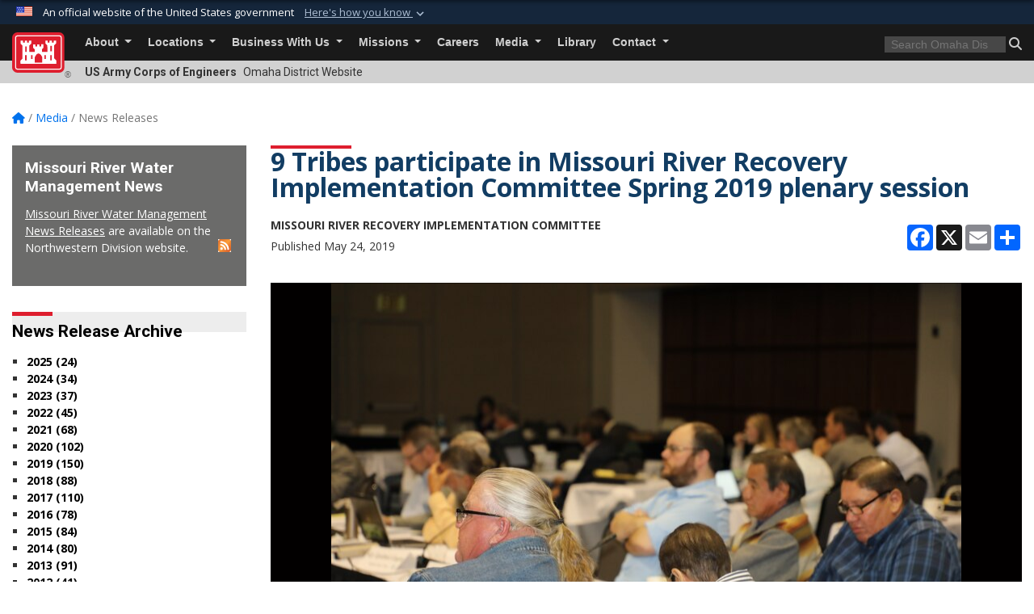

--- FILE ---
content_type: text/html; charset=utf-8
request_url: https://www.nwo.usace.army.mil/Media/News-Releases/Article/1857770/9-tribes-participate-in-missouri-river-recovery-implementation-committee-spring/
body_size: 22738
content:
<!DOCTYPE html>
<html  lang="en-US">
<head id="Head"><meta content="text/html; charset=UTF-8" http-equiv="Content-Type" />
<meta name="REVISIT-AFTER" content="1 DAYS" />
<meta name="RATING" content="GENERAL" />
<meta name="RESOURCE-TYPE" content="DOCUMENT" />
<meta content="text/javascript" http-equiv="Content-Script-Type" />
<meta content="text/css" http-equiv="Content-Style-Type" />
<title>
	9 Tribes participate in Missouri River Recovery Implementation Committee Spring 2019 plenary session > Omaha District > News Releases
</title><meta id="MetaDescription" name="description" content="The Missouri River Recovery Implementation Committee held its first plenary session of the year May 21-23 in Sioux Falls, South Dakota., " /><meta id="MetaKeywords" name="keywords" content="Omaha, Nebraska, Omaha District, U.S. Army Corps of Engineers" /><meta id="MetaRobots" name="robots" content="INDEX, FOLLOW" /><link href="/Resources/Shared/stylesheets/dnndefault/7.0.0/default.css?cdv=3440" type="text/css" rel="stylesheet"/><link href="/DesktopModules/ArticleCS/module.css?cdv=3440" type="text/css" rel="stylesheet"/><link href="/DesktopModules/ArticleCSDashboard/module.css?cdv=3440" type="text/css" rel="stylesheet"/><link href="/Desktopmodules/SharedLibrary/ValidatedPlugins/slick-carousel/slick/slick.css?cdv=3440" type="text/css" rel="stylesheet"/><link href="/Desktopmodules/SharedLibrary/Plugins/bootstrap4/css/bootstrap.min.css?cdv=3440" type="text/css" rel="stylesheet"/><link href="/Portals/_default/Skins/USACETheme/skin.css?cdv=3440" type="text/css" rel="stylesheet"/><link href="/Portals/23/portal.css?cdv=3440" type="text/css" rel="stylesheet"/><link href="/Desktopmodules/SharedLibrary/Plugins/SocialIcons/css/fa-social-icons.css?cdv=3440" type="text/css" rel="stylesheet"/><link href="/Desktopmodules/SharedLibrary/Plugins/Skin/SkipNav/css/skipnav.css?cdv=3440" type="text/css" rel="stylesheet"/><link href="/desktopmodules/ArticleCS/styles/USACE2/style.css?cdv=3440" type="text/css" rel="stylesheet"/><link href="/Desktopmodules/SharedLibrary/Plugins/ColorBox/colorbox.css?cdv=3440" type="text/css" rel="stylesheet"/><link href="/Desktopmodules/SharedLibrary/Plugins/carouFredSel/base.css?cdv=3440" type="text/css" rel="stylesheet"/><link href="/Desktopmodules/SharedLibrary/Plugins/MediaElement4.2.9/mediaelementplayer.css?cdv=3440" type="text/css" rel="stylesheet"/><link href="/Desktopmodules/SharedLibrary/Plugins/slimbox/slimbox2.css?cdv=3440" type="text/css" rel="stylesheet"/><link href="/Desktopmodules/SharedLibrary/ValidatedPlugins/font-awesome6/css/all.min.css?cdv=3440" type="text/css" rel="stylesheet"/><link href="/Desktopmodules/SharedLibrary/ValidatedPlugins/font-awesome6/css/v4-shims.min.css?cdv=3440" type="text/css" rel="stylesheet"/><link href="/Desktopmodules/SharedLibrary/Plugins/smartmenus/addons/bootstrap-4/jquery.smartmenus.bootstrap-4.css?cdv=3440" type="text/css" rel="stylesheet"/><script src="/Resources/libraries/jQuery/03_07_01/jquery.js?cdv=3440" type="text/javascript"></script><script src="/Resources/libraries/jQuery-Migrate/03_04_01/jquery-migrate.js?cdv=3440" type="text/javascript"></script><script src="/Resources/libraries/jQuery-UI/01_13_03/jquery-ui.min.js?cdv=3440" type="text/javascript"></script><link rel='icon' href='/Portals/23/favicon.ico?ver=hZ6GaFBsWPxo-Cxi04I33Q%3d%3d' type='image/x-icon' /><meta name='host' content='DMA Public Web' /><meta name='contact' content='dma.WebSD@mail.mil' /><link rel="stylesheet" type="text/css" href="/DesktopModules/SharedLibrary/Controls/Banner/CSS/usa-banner.css" /><script  src="/Desktopmodules/SharedLibrary/Plugins/GoogleAnalytics/Universal-Federated-Analytics-8.7.js?agency=DOD&subagency=USACE&sitetopic=dma.web&dclink=true"  id="_fed_an_ua_tag" ></script><meta name='twitter:card' content='summary_large_image' /><meta name='twitter:title' content='9&#32;Tribes&#32;participate&#32;in&#32;Missouri&#32;River&#32;Recovery&#32;Implementation&#32;Committ' /><meta name='twitter:description' content='The&#32;Missouri&#32;River&#32;Recovery&#32;Implementation&#32;Committee&#32;held&#32;its&#32;first&#32;plenary&#32;session&#32;of&#32;the&#32;year&#32;May&#32;21-23&#32;in&#32;Sioux&#32;Falls,&#32;South&#32;Dakota.' /><meta name='twitter:image' content='https://media.defense.gov/2019/May/24/2002136274/825/780/0/190521-A-HJ147-014.JPG' /><meta name='twitter:site' content='@' /><meta name='twitter:creator' content='@' /><meta property='og:site_name' content='Omaha&#32;District' /><meta property='og:type' content='article' /><meta property='og:title' content='9&#32;Tribes&#32;participate&#32;in&#32;Missouri&#32;River&#32;Recovery&#32;Implementation&#32;Committee&#32;Spring&#32;2019&#32;plena' /><meta property='og:description' content='The&#32;Missouri&#32;River&#32;Recovery&#32;Implementation&#32;Committee&#32;held&#32;its&#32;first&#32;plenary&#32;session&#32;of&#32;the&#32;year&#32;May&#32;21-23&#32;in&#32;Sioux&#32;Falls,&#32;South&#32;Dakota.' /><meta property='og:image' content='https://media.defense.gov/2019/May/24/2002136274/825/780/0/190521-A-HJ147-014.JPG' /><meta property='og:url' content='https://www.nwo.usace.army.mil/Media/News-Releases/Article/1857770/9-tribes-participate-in-missouri-river-recovery-implementation-committee-spring/' /><link rel="stylesheet" href="/DesktopModules/LiveHTML/Resources/Tabs/Style.css" type="text/css" media="all" /><meta name="viewport" content="width=device-width, initial-scale=1, shrink-to-fit=no" /></head>
<body id="Body">

    <form method="post" action="/Media/News-Releases/Article/1857770/9-tribes-participate-in-missouri-river-recovery-implementation-committee-spring/" id="Form" enctype="multipart/form-data">
<div class="aspNetHidden">
<input type="hidden" name="__EVENTTARGET" id="__EVENTTARGET" value="" />
<input type="hidden" name="__EVENTARGUMENT" id="__EVENTARGUMENT" value="" />
<input type="hidden" name="__VIEWSTATE" id="__VIEWSTATE" value="UA15bse7nID5VFj0Y9WW4BjgRoKLoKx/Qy+h2ITkPka+aC7FYQBr8D1y9bReFStMR3WSvN0xE7EBNXyQ+n22D+U5wrUggcI/M7nmoxY47mGhcNwBWnns/fjMJhF5wo+GryuppU2qG2lhuGWmmL7G0PEQhf0M9WOxZ4zAjKIKmmqAOzOktNKTCs7x0VfkbNF5uuWk/ZuLqGwQ3Yzii//CrrnLX2sEGrBkqBGDi2YjWiKcszsI86BfTYkHGl6URDgxlswkqWhsMkhNJA2SihLutjaeJDxM4Q232Ve7C2CzXs/UaaBpYQn4klaD0/pqq5O5IO8f22KbdPWaQs/3kGRg2VRgCxcQRLRc3sgGXqJsmDqa37yDSPBoWGWno/cKTc2UcXF7+gCtDixuJRyI39/FzVuHv0rV+OKHA9F1fyrbSufRV2c993uCwpSe4Qq5JpCTPJcVpQWZODg0Y2xVE2xsArVwoBvTRKVHb2TQORmnVaQy5RNluCE56Z99pKXFZht4pKhHyfjSJoLjH042p3zxcIKxUO+mhRk6Kkw/5RBSpRveECeCUQmprNDyjgVMRFX5iJCp13JdSau9WPpcJ0mC7TX25KxVARHiaprpNhZy5oPF12UwmemBjnNmwPvNW0pZijPqSPK3Lt69AWGwxi4IQP9H84OzR+rylDW+xwyLEBpZtcwS0lbjIfZ5ZUqY3sRKF8wv+cTcZdnb06rXhpQv1wYEEbF1aL2H/z4DeqybqYULBLEU9sEjNuhSZZOQ4b1Itgz2dvw9bBttFrfBr9Zl8r7RILXm+6tIHUAYArDFs+rU7bfG1ER/UTwzWB22iYsP9fNEHf70Nu5cbEdQFYyo2xDLUbj9yu2REgEJ9Pv2txBYZ5Jfd/b82Wm9ioVC85s0DMCxAJVxgvvPz5gycIXOoLOhH8hXh/iDIs25VqzGT8rxClCbC5O79fnOwF6WX+SyNm7C0AdQpsGvjd2XPErBDWfSorCnHfZVdl7s7pHXHYPcSQjfQEGvO9G1aXwSd6mVh0s8Q1cwbJACn5jPFYVkK/8YUm3cpWk0CWnQHUGZPthwfEMG49MIlXDaKVBQ1+s+LsqM5530nZcpRJ5zwJdnBYl6UQgypwYqs+qItuL2oY+tjD2nLbk/42bnBkKpWuUB4BQUj2Sw19kbmmzD82xFSinmZFS5V1W8kl2ZpgcTTKVJ2g7VX7BZBDG4b4RwevpQHj0SdM7XqP8gLby0vrkhqdDWtYJLuSE7bEQZQKk7KaS9eRKR2FHGnfxleyrKP4PXR0l/kyr9JM1JKLill3NiCLiw3lIcd39KBKIwPstMw0OWJE6q2+FG/uZ6RjKrDfq9a8yYYu4TTYDt8jWU9SihXFe15QVxT494pBzOslfrNaKeL7VZE4/FgdW1EmGuXCqXKlpR6taJx8mh29uqWsXpwss3G4e8g5YA9X6Y/N9gSVZrKntZBbovGJO488qzChQkumTmZD+mJlr5pMVlRcgqVTgR1VmR1NrfWpzFjFSvzQYbKg71c1QPcja2dlsI39/LJ4jsJ+7L6WPFRnxXePpjN81VcY5ieHl93rHFa9rKd4GHwH0vlbrP2cCobbkanf6Zz8vF7FvHnBiw22qFckOAQ3BRIMHcm4KKPEhjRLmq2WMrgEkFBm5i4GoGz6oGobeW8yrHFxIgxC59R0sgF1tNPC4YQQmJJDTdJjPUnvDLJ/ka1Gc6gGNQNOCZ5s2ibpeZr0XTAOEWggla92N3yQ9LAQZrV68Cq4VoqMM1+W6Xa+0w8vOeEy5oGWNuZWol27lJ+rG1AAayEfYNdnk5zXkwyaM59tZAcHHuE0H0OlZWACIkRqriRkQJRoBmcnjN24I7r6bXgrXYE8D9/wZ+cPQEOcHemAN6tSD7eGUsQSYjN652AtWOBa6el5bt8Uq3vhm1VcgX2aVYR/hKpTmdJqjjvVMZw3wvxhBbzQ98gXRtnOzAuui3+BvqojB/ejJG8IZ53kSU7omy3QYHjqu4t/buY7gXAm9rzmOAoebG4lDzUWVVVeAJj/bbCkD8+0hCZqknh+0kAu7ZFUvISGcUvA9bjYLVVFcaagSxpO1nvEEUgc7J8fMS3TeJN5mm3yNrapI9e2xjog9PtrmsMgafps/l2FsLR0av+TiT55Mnib094je5EtqXrsE2m7Rz8DZGPkpSpUvhYuR+V9u9vPjONvvif2RBILLVb/IH1EYXyRX40dU4K9fommoGtsSYqd+v140Qp56K8OSV+ZHJm6dt8dxI122AiXNJVReGAT+iL5ESR0MOXVK0RWcOqhyAO9fxguXIuaSg9NWYtzbggdAN6WDFr9u4A34MZGi08Wwb4ITHOfx5yhN/4emgbTaqYoU4kLMWu59/VVN8WAJwRLnt3G/PnXQdqgCDO6+XP6MP4uJNi7hPAagM8b8MXZTMVYDqPGeT+53UPBUm4NScxy2QMK1auuYNLVB+g0mJcrRZ7yK1U8w6plrR8ZRykqb28YxbDEomLTdV9ZfwhqvQKzXws66YmLNgN4fkCBEHfmN5gWz+983b8K1LIlD86a1TYPC4/sfJEkXsft31JsVxjcrQHPRJPPnwgrwswBEDss8XQWbAdDFm3suVa0HVEausLVMlF0GeXUy8uVe6chdVp/sD5z9PVruxjtausHsTyGFkRUwK9O39mq4w8PMWsGlzhfGwtucBvuhA0p6ZNHVBfxLHlvbcyQ/qLq+EzXGi+TpbRUEnmjD83/llDo96gF6aJ4CxNrQ0/fvtnK9lt6qqfYhOjZ2mqzJ3YIS+0C/midrRYfWTChfzUNXyYtbPs+gFmQGXzkEjI+3RgeqqonVzxHFe1hHWwe4rnLbaITSoytU3N+5/f7Vkt9bKU49g+SitIhmMrhp75GU6+kAGD+kEIKmRDMSoMgzZCf+4bFBME9f4uMYNIZRQn2NVB5wCQE6wItG81AO+qAW07nWgA5ZALrH0wyXXH29eKIt6ZBuxJLY8R3Rpd1W2fE/ugBO0DufMaoniGcOczmg3U200J4177dGREi2zU7S3uphUHBcI3+pXgE+Z78chbTaBJTbDuiyGRVPkxCcQUFSo+HGkAT4SUZ09fe8FyHKF1BlDgzaf2W+xMx1nZkQwbwRE+HAOmV0cwxzsFb4A/NvObSRQqqVjR9Zl/cb2I2avzhcotfYAlrVDZd5NhYT/tKV20hQk4JxAuyi3CN5tJH19qSH1UgDOsTfQR0ol7Cx+VUZsPYbKjmiTNdVg89+2snfWFGqIcewS2qjr4y1q84evMjnCzM9twCKvv8c6g7a2dkOmZB/T6mUAQU7BB2BlXeVmglG3TGc2AckoHVWU2/CYYGnWYthV/x+3+8rTH2ewXzjraO/l8dlDGN1hJOUmY5wrTt78LHsAjqKFUQ2lJf/FkTf7lVQqn1qBy5ukqL5/epOWasTi21NgBG52+j78i3TrfI6dh8kNzhqX+/WNrI+OGZip2q0h4icsmuEw0I5dgOOxuEF6m1EmPtZSNPIm1kfATnKSo/T5ijulu83HlNIg3gIJjo6JrFZUM1APRBt7/R9RQSMsfwubinQL/nyCcvJHvDee3S2bNF/[base64]/[base64]/2jJT0nkdZp/Ef3Uft7RpFafCOncvYDeUptg8lpr6ygyXBwCgtpcijULKJCm+9TwUFdxks1S7tn1FZoynSeOe+sbofh4HALyWyiCA8AmMuWiWs0qOyzuYp6Pw93zrkxpdQfiSHd0+SX9EZl5CsMfLjX+6v8a9pa1QqYcBgiWZIdR0l/DppWYRgdCUdtBj+hSIPOUNFqqR2r/2FITjDLGXwEfxKSrGDlQL8eRj/6nj6ZLIteJM2pqBKTzUVagQEEpb5dgxMdltM2tOzvmxqxUit9BU+cl1MLWaksssYYYctopbWi+5mDy5GefrHh92aU0UxwcZECQMRDsefh3G2UCuo1K/rg3URnkHAwSc3M59ZRJHFzZBucuXHTbPOitRqcSEE+xEC/q+8xq6jNAFLIgBd9AOpopomPuF0yqwZsLbXzuzBSTzSrzKw6u4z/DYfVc4InOtE9AyAqwe+1Zg40gA3WZ8gwCfS1uf9kx+edrqy7kPE5RL3eyzyWaOqjQA8Z0okPDF0hbw+m0X8BFPRoavPTMdbYcVKgPizvRYyzbrBmwkRb3y9COJL25+btR1aPpFkDxhI+UhZHnsF88amnAHsPpndqBYoVYqj9lZ011OQY9U0leeBuxfDMAvZf/jiSfpP4Z38fF88xvDMUxThWGRgDy7DBKM+71/RGDUaN1ug5HtzIKt6vrPVsTKEDRro+gED2u/[base64]/lEJ+veSCkN4+4xbrsJfrHGJyUkPORtv9g31FBd0A41o39Qey4MpvzjA4G8adYjBKgS7fVPS77Yx9LUtUXGndg7tMeB4C56sfA/[base64]/uIbopOlBXRI4Lj391SW5Pcog6pW44joFkYPczrrlQigGl3zIGRXdl6DHXUMqu9HhxegfJXRMU4AttKCvClkOIX9EuwDb5vbTGW0R3JbB9eaAgZ4PIu4rymV8izo2S9bo2eVaghbRfNtV9NLFHCeFHRtFro2gRXtrxXXEXG7InXgHXjwnZYrfDbrAfqW734YblQnB/Pp+EC+bop02sEWjZmKxSDqELS4aH/Tk9jFZyppc66HgH4xRHQrqDpjuIgvjb1AA6HBh98kD2IkAjczen7wNcoktrl6eIQLfBDbq1lCbtrkrC7pokwJUuLLog=" />
</div>

<script type="text/javascript">
//<![CDATA[
var theForm = document.forms['Form'];
if (!theForm) {
    theForm = document.Form;
}
function __doPostBack(eventTarget, eventArgument) {
    if (!theForm.onsubmit || (theForm.onsubmit() != false)) {
        theForm.__EVENTTARGET.value = eventTarget;
        theForm.__EVENTARGUMENT.value = eventArgument;
        theForm.submit();
    }
}
//]]>
</script>


<script src="/WebResource.axd?d=pynGkmcFUV2YRBDbasXhoakaqdeI-_09hOJyJqDzsDsl2pX8MS4jrFU_QRw1&amp;t=638901627720898773" type="text/javascript"></script>


<script src="/ScriptResource.axd?d=NJmAwtEo3IrKGQZJaQ-59ps9QE7NB-cd8FtY8K_IKR198d6n1yFeBXjBOfSie8_YpnxWr5TH_Xa1YuI6xvu2xbnYgibsEU5YeVIVuQL9OF1wgOqmP8IRYf5-D9bdkdSDspeMsQ2&amp;t=32e5dfca" type="text/javascript"></script>
<script src="/ScriptResource.axd?d=dwY9oWetJoLC35ezSMivQTHgohaws39GHERz_2Vs-fMqSX4XSS-TGUwHNwlX-SjZdeyVi2T18HyTsBGhhCgcdE7ySD6n4ENZHt2zQ9wqrft0ffaCn4pNEJ2yI2hoEpa5BC03t8XV-nAfRCVl0&amp;t=32e5dfca" type="text/javascript"></script>
<div class="aspNetHidden">

	<input type="hidden" name="__VIEWSTATEGENERATOR" id="__VIEWSTATEGENERATOR" value="CA0B0334" />
	<input type="hidden" name="__VIEWSTATEENCRYPTED" id="__VIEWSTATEENCRYPTED" value="" />
	<input type="hidden" name="__EVENTVALIDATION" id="__EVENTVALIDATION" value="z66wT3uGC/gVWhuJ3z45R8DDgMGMZZSRokO30hYrwYLnRva6ROhGcFmevCoFeBZRSpcsICvhZCHppxhSxKEobfq4owHWrd+/8o5sMxbofewR6kF3" />
</div><script src="/Desktopmodules/SharedLibrary/Plugins/MediaElement4.2.9/mediaelement-and-player.js?cdv=3440" type="text/javascript"></script><script src="/Desktopmodules/SharedLibrary/ValidatedPlugins/slick-carousel/slick/slick.min.js?cdv=3440" type="text/javascript"></script><script src="/js/dnn.js?cdv=3440" type="text/javascript"></script><script src="/js/dnn.modalpopup.js?cdv=3440" type="text/javascript"></script><script src="/js/dnncore.js?cdv=3440" type="text/javascript"></script><script src="/Desktopmodules/SharedLibrary/Plugins/Mobile-Detect/mobile-detect.min.js?cdv=3440" type="text/javascript"></script><script src="/DesktopModules/ArticleCS/Resources/ArticleCS/js/ArticleCS.js?cdv=3440" type="text/javascript"></script><script src="/Desktopmodules/SharedLibrary/Plugins/ColorBox/jquery.colorbox.js?cdv=3440" type="text/javascript"></script><script src="/Desktopmodules/SharedLibrary/Plugins/carouFredSel/jquery.carouFredSel-6.2.1.js?cdv=3440" type="text/javascript"></script><script src="/Desktopmodules/SharedLibrary/Plugins/DVIDSAnalytics/DVIDSVideoAnalytics.min.js?cdv=3440" type="text/javascript"></script><script src="/Desktopmodules/SharedLibrary/Plugins/DVIDSAnalytics/analyticsParamsForDVIDSAnalyticsAPI.js?cdv=3440" type="text/javascript"></script><script src="/Desktopmodules/SharedLibrary/Plugins/TouchSwipe/jquery.touchSwipe.min.js?cdv=3440" type="text/javascript"></script><script src="/Desktopmodules/SharedLibrary/Plugins/slimbox/slimbox2.js?cdv=3440" type="text/javascript"></script><script src="/Desktopmodules/SharedLibrary/Plugins/BodyScrollLock/bodyScrollLock.js?cdv=3440" type="text/javascript"></script><script src="/js/dnn.servicesframework.js?cdv=3440" type="text/javascript"></script><script src="/Desktopmodules/SharedLibrary/Plugins/Skin/js/common.js?cdv=3440" type="text/javascript"></script>
<script type="text/javascript">
//<![CDATA[
Sys.WebForms.PageRequestManager._initialize('ScriptManager', 'Form', ['tdnn$ctr4261$Article$desktopmodules_articlecs_article_ascx$UpdatePanel1','dnn_ctr4261_Article_desktopmodules_articlecs_article_ascx_UpdatePanel1'], [], [], 180, '');
//]]>
</script>

        
        
        


<script type="text/javascript">
$('#personaBar-iframe').load(function() {$('#personaBar-iframe').contents().find("head").append($("<style type='text/css'>.personabar .personabarLogo {}</style>")); });
</script>
<div id="dnn_ctl04_header_banner_container" class="header_banner_container">
    <span class="header_banner_inner">
        <div class="header_banner_flag">
            An official website of the United States government 
        <div class="header_banner_accordion" tabindex="0" role="button" aria-expanded="false"><u>Here's how you know 
        <span class="expand-more-container"><svg xmlns="http://www.w3.org/2000/svg" height="24" viewBox="0 0 24 24" width="24">
                <path d="M0 0h24v24H0z" fill="none" />
                <path class="expand-more" d="M16.59 8.59L12 13.17 7.41 8.59 6 10l6 6 6-6z" />
            </svg></span></u></div>
        </div>
        <div class="header_banner_panel" style="">
            <div class="header_banner_panel_item">
                <span class="header_banner_dotgov"></span>
                <div id="dnn_ctl04_bannerContentLeft" class="header_banner_content"><p class="banner-contentLeft-text"><strong> Official websites use .mil </strong></p>A <strong>.mil</strong> website belongs to an official U.S. Department of Defense organization in the United States.</div>
            </div>
            <div class="header_banner_panel_item https">
                <span class="header_banner_https"></span>
                <div id="dnn_ctl04_bannerContentRight" class="header_banner_content"><p class="banner-contentRight-text"><strong>Secure .mil websites use HTTPS</strong></p><div> A <strong>lock (<span class='header_banner_icon_lock'><svg xmlns = 'http://www.w3.org/2000/svg' width='52' height='64' viewBox='0 0 52 64'><title>lock </title><path class='icon_lock' fill-rule='evenodd' d='M26 0c10.493 0 19 8.507 19 19v9h3a4 4 0 0 1 4 4v28a4 4 0 0 1-4 4H4a4 4 0 0 1-4-4V32a4 4 0 0 1 4-4h3v-9C7 8.507 15.507 0 26 0zm0 8c-5.979 0-10.843 4.77-10.996 10.712L15 19v9h22v-9c0-6.075-4.925-11-11-11z' /> </svg></span>)</strong> or <strong> https://</strong> means you’ve safely connected to the .mil website. Share sensitive information only on official, secure websites.</div></div>
            </div>

        </div>
    </span>
</div><style> .header_banner_container{ background-color: #15263b; color: #FFF; } .icon_lock { fill: #FFF;} .header_banner_container .header_banner_content .banner-contentLeft-text, .header_banner_container .header_banner_content .banner-contentRight-text { color: #FFF;} </style>
<script type="text/javascript">

jQuery(document).ready(function() {
initializeSkin();
});

</script>

<script type="text/javascript">
var skinvars = {"SiteName":"Omaha District","SiteShortName":"Omaha District","SiteSubTitle":"","aid":"omaha_district","IsSecureConnection":true,"IsBackEnd":false,"DisableShrink":false,"IsAuthenticated":false,"SearchDomain":"search.usa.gov","SiteUrl":"https://www.nwo.usace.army.mil/","LastLogin":null,"IsLastLoginFail":false,"IncludePiwik":false,"PiwikSiteID":-1,"SocialLinks":{"Facebook":{"Url":"https://www.facebook.com/OmahaUSACE","Window":"_blank","Relationship":"noopener"},"Twitter":{"Url":"http://twitter.com/#!/OmahaUSACE/","Window":"_blank","Relationship":"noopener"},"YouTube":{"Url":"http://www.youtube.com/omahausace","Window":"_blank","Relationship":"noopener"},"Flickr":{"Url":"http://www.flickr.com/photos/omahausace","Window":"_blank","Relationship":"noopener"},"Pintrest":{"Url":"","Window":null,"Relationship":null},"Instagram":{"Url":"","Window":"","Relationship":null},"Blog":{"Url":"","Window":"_blank","Relationship":"noopener"},"RSS":{"Url":"","Window":"","Relationship":null},"Podcast":{"Url":"","Window":"","Relationship":null},"Email":{"Url":"","Window":"","Relationship":null},"LinkedIn":{"Url":"","Window":null,"Relationship":null},"Snapchat":{"Url":"","Window":"","Relationship":null}},"SiteLinks":null,"LogoffTimeout":3300000,"SiteAltLogoText":""};
</script>
<script type="application/ld+json">{"@context":"http://schema.org","@type":"Organization","logo":null,"name":"Omaha District","url":"https://www.nwo.usace.army.mil/","sameAs":["https://www.facebook.com/OmahaUSACE","http://twitter.com/#!/OmahaUSACE/","http://www.youtube.com/omahausace"]}</script>

<div id="app" class="app_usace app-inner   ">
    

<div id="skip-link-holder"><a id="skip-link" href="#skip-target">Skip to main content (Press Enter).</a></div>

<header id="header-main">
    
    <div id="header-title">
        <div class="page-container">
            <div class="container-fluid flex">
                <div class="site-name">US Army Corps of Engineers</div>
                <div class="site-area">Omaha District Website</div>
            </div>
        </div>
    </div>
    <div id="header-menu">
        <div class="page-container">
            <div class="container-fluid">
                <div class="site-logo">
                    
                    <a href="https://www.nwo.usace.army.mil/">
                        <img src="/Portals/_default/Skins/USACETheme/Assets/images/usace-logo-color.svg" alt="Omaha District"/>
                    </a>
                    <div class='reg'>&reg;</div>
                </div>
                <nav class="navbar navbar-expand-md" id="main-menu" aria-label="main menu">
                    <div class="collapse navbar-collapse" id="navbarSupportedContent">
                        <a id="mobile-menu-close" class="mobile-menu-trigger" href="javascript:;" data-toggle="collapse" data-target="#navbarSupportedContent" aria-controls="navbarSupportedContent" aria-expanded="false" aria-label="Toggle navigation"><i class="fa fa-times"></i></a>
                        

<!-- ./ helper -->


        <ul id="main-nav" class="navbar-nav mr-auto" data-sm-options="{collapsibleBehavior: 'link', bootstrapHighlightClasses: 'focused', showTimeout: 0, showFunction: null, hideTimeout: 0, hideFunction: null, subMenusSubOffsetX: 0, subMenusSubOffsetY: 0, subMenusMaxWidth: '26em'}">
                    <li class="nav-item  dropdown">
                                <a class="nav-link dropdown-toggle"
           href="https://www.nwo.usace.army.mil/About/"
            
           data-toggle="dropdown"
           id="navbarDropdownMenuLink_0"
           aria-haspopup="true"
           aria-expanded="false"
                         
>
           About
        </a>

                                <ul class="dropdown-menu" aria-labelledby="navbarDropdownMenuLink_0">
                    <li>
                                <a class="dropdown-item"
           href="https://www.nwo.usace.army.mil/About/Leadership/"
                      
>
           Leadership
        </a>

                    </li>                    <li>
                                <a class="dropdown-item"
           href="https://www.nwo.usace.army.mil/About/Tribal-Nations/"
                      
>
           Tribal Nations
        </a>

                    </li>                    <li class="dropdown dropdown-submenu">
                                <a class="dropdown-item dropdown-toggle"
           href="https://www.nwo.usace.army.mil/About/Centers-of-Expertise/"
            
           data-toggle="dropdown"
           id="navbarDropdownMenuLink_101"
           aria-haspopup="true"
           aria-expanded="false"
                         
>
           Centers of Expertise
        </a>

                                <ul class="dropdown-menu" aria-labelledby="navbarDropdownMenuLink_101">
                    <li>
                                <a class="dropdown-item"
           href="https://www.nwo.usace.army.mil/About/Centers-of-Expertise/Fueling-Systems-POL-MCX/"
                      
>
           Fueling Systems (POL-MCX)
        </a>

                    </li>                    <li>
                                <a class="dropdown-item"
           href="https://www.nwo.usace.army.mil/About/Centers-of-Expertise/Rapid-Response/"
                      
>
           Rapid Response
        </a>

                    </li>                    <li>
                                <a class="dropdown-item"
           href="https://www.nwo.usace.army.mil/About/Centers-of-Expertise/References/"
                      
>
           References
        </a>

                    </li>                    <li class="dropdown dropdown-submenu">
                                <a class="dropdown-item dropdown-toggle"
           href="https://www.nwo.usace.army.mil/pdc/home/"
            
           data-toggle="dropdown"
           id="navbarDropdownMenuLink_203"
           aria-haspopup="true"
           aria-expanded="false"
                         
>
           Protective Design Center
        </a>

                                <ul class="dropdown-menu" aria-labelledby="navbarDropdownMenuLink_203">
                    <li class="dropdown dropdown-submenu">
                                <a class="dropdown-item dropdown-toggle"
           href="https://www.nwo.usace.army.mil/About/Centers-of-Expertise/Protective-Design-Center/PDC-Training/"
            
           data-toggle="dropdown"
           id="navbarDropdownMenuLink_302"
           aria-haspopup="true"
           aria-expanded="false"
                         
>
           PDC Training
        </a>

                                <ul class="dropdown-menu" aria-labelledby="navbarDropdownMenuLink_302">
                    <li>
                                <a class="dropdown-item"
           href="https://www.nwo.usace.army.mil/About/Centers-of-Expertise/Protective-Design-Center/PDC-Training/secengg/"
                      
>
           secengg
        </a>

                    </li>                    <li>
                                <a class="dropdown-item"
           href="https://www.nwo.usace.army.mil/About/Centers-of-Expertise/Protective-Design-Center/PDC-Training/ECF-ACP/"
                      
>
           ECF-ACP
        </a>

                    </li>                    <li>
                                <a class="dropdown-item"
           href="https://www.nwo.usace.army.mil/About/Centers-of-Expertise/Protective-Design-Center/PDC-Training/blast/"
                      
>
           blast
        </a>

                    </li>                    <li>
                                <a class="dropdown-item"
           href="https://www.nwo.usace.army.mil/About/Centers-of-Expertise/Protective-Design-Center/PDC-Training/SCIF/"
                      
>
           SCIF
        </a>

                    </li>        </ul>

                    </li>
                    <li>
                                <a class="dropdown-item"
           href="https://www.nwo.usace.army.mil/About/Centers-of-Expertise/Protective-Design-Center/PDC-Library/"
                      
>
           PDC Library
        </a>

                    </li>                    <li>
                                <a class="dropdown-item"
           href="https://www.nwo.usace.army.mil/About/Centers-of-Expertise/Protective-Design-Center/PDC-Software/"
                      
>
           PDC Software
        </a>

                    </li>                    <li>
                                <a class="dropdown-item"
           href="https://www.nwo.usace.army.mil/About/Centers-of-Expertise/Protective-Design-Center/Contacts/"
                      
>
           Contacts
        </a>

                    </li>                    <li>
                                <a class="dropdown-item"
           href="https://www.nwo.usace.army.mil/About/Centers-of-Expertise/Protective-Design-Center/Services/"
                      
>
           Services
        </a>

                    </li>        </ul>

                    </li>
        </ul>

                    </li>
                    <li>
                                <a class="dropdown-item"
           href="https://www.nwo.usace.army.mil/About/FAQ/"
                      
>
           FAQ
        </a>

                    </li>        </ul>

                    </li>
                    <li class="nav-item  dropdown">
                                <a class="nav-link dropdown-toggle"
           href="https://www.nwo.usace.army.mil/Locations/"
            
           data-toggle="dropdown"
           id="navbarDropdownMenuLink_1"
           aria-haspopup="true"
           aria-expanded="false"
                         
>
           Locations
        </a>

                                <ul class="dropdown-menu" aria-labelledby="navbarDropdownMenuLink_1">
                    <li class="dropdown dropdown-submenu">
                                <a class="dropdown-item dropdown-toggle"
           href="https://www.nwo.usace.army.mil/Locations/"
            
           data-toggle="dropdown"
           id="navbarDropdownMenuLink_100"
           aria-haspopup="true"
           aria-expanded="false"
                         
>
           District Offices
        </a>

                                <ul class="dropdown-menu" aria-labelledby="navbarDropdownMenuLink_100">
                    <li>
                                <a class="dropdown-item"
           href="https://www.nwo.usace.army.mil/Locations/District-Offices/Colorado/"
                      
>
           Colorado
        </a>

                    </li>                    <li>
                                <a class="dropdown-item"
           href="https://www.nwo.usace.army.mil/Locations/AOR-States/"
                      
>
           Iowa
        </a>

                    </li>                    <li>
                                <a class="dropdown-item"
           href="https://www.nwo.usace.army.mil/Locations/AOR-States/"
                      
>
           Minnesota
        </a>

                    </li>                    <li>
                                <a class="dropdown-item"
           href="https://www.nwo.usace.army.mil/Locations/AOR-States/"
                      
>
           Missouri
        </a>

                    </li>                    <li>
                                <a class="dropdown-item"
           href="https://www.nwo.usace.army.mil/Locations/District-Offices/Montana/"
                      
>
           Montana
        </a>

                    </li>                    <li>
                                <a class="dropdown-item"
           href="https://www.nwo.usace.army.mil/Locations/District-Offices/Nebraska/"
                      
>
           Nebraska
        </a>

                    </li>                    <li>
                                <a class="dropdown-item"
           href="https://www.nwo.usace.army.mil/Locations/District-Offices/North-Dakota/"
                      
>
           North Dakota
        </a>

                    </li>                    <li>
                                <a class="dropdown-item"
           href="https://www.nwo.usace.army.mil/Locations/District-Offices/South-Dakota/"
                      
>
           South Dakota
        </a>

                    </li>                    <li>
                                <a class="dropdown-item"
           href="https://www.nwo.usace.army.mil/Locations/AOR-States/"
                      
>
           Wisconsin
        </a>

                    </li>                    <li>
                                <a class="dropdown-item"
           href="https://www.nwo.usace.army.mil/Locations/District-Offices/Wyoming/"
                      
>
           Wyoming
        </a>

                    </li>        </ul>

                    </li>
                    <li>
                                <a class="dropdown-item"
           href="http://www.usace.army.mil/Locations.aspx"
                      
>
           USACE Locations
        </a>

                    </li>                    <li>
                                <a class="dropdown-item"
           href="https://www.nwo.usace.army.mil/Missions/Dam-and-Lake-Projects/"
                      
>
           Recreation Areas
        </a>

                    </li>        </ul>

                    </li>
                    <li class="nav-item  dropdown">
                                <a class="nav-link dropdown-toggle"
           href="https://www.nwo.usace.army.mil/Business-With-Us/"
            
           data-toggle="dropdown"
           id="navbarDropdownMenuLink_2"
           aria-haspopup="true"
           aria-expanded="false"
                         
>
           Business With Us
        </a>

                                <ul class="dropdown-menu" aria-labelledby="navbarDropdownMenuLink_2">
                    <li class="dropdown dropdown-submenu">
                                <a class="dropdown-item dropdown-toggle"
           href="https://www.nwo.usace.army.mil/Business-With-Us/Contracting/"
            
           data-toggle="dropdown"
           id="navbarDropdownMenuLink_101"
           aria-haspopup="true"
           aria-expanded="false"
                         
>
           Contracting
        </a>

                                <ul class="dropdown-menu" aria-labelledby="navbarDropdownMenuLink_101">
                    <li>
                                <a class="dropdown-item"
           href="https://www.nwo.usace.army.mil/Business-With-Us/Contracting/Quality-Management/"
                      
>
           Quality Management
        </a>

                    </li>                    <li>
                                <a class="dropdown-item"
           href="https://www.nwo.usace.army.mil/Business-With-Us/Contracting/OPSEC-for-Contractors/"
                      
>
           OPSEC for Contractors
        </a>

                    </li>        </ul>

                    </li>
                    <li class="dropdown dropdown-submenu">
                                <a class="dropdown-item dropdown-toggle"
           href="https://www.nwo.usace.army.mil/Business-With-Us/Small-Business/"
            
           data-toggle="dropdown"
           id="navbarDropdownMenuLink_102"
           aria-haspopup="true"
           aria-expanded="false"
                         
>
           Small Business
        </a>

                                <ul class="dropdown-menu" aria-labelledby="navbarDropdownMenuLink_102">
                    <li>
                                <a class="dropdown-item"
           href="https://www.nwo.usace.army.mil/Business-With-Us/Small-Business/SAME-SBC-Phoenix-2025/"
                      
>
           SAME SBC Phoenix 2025
        </a>

                    </li>        </ul>

                    </li>
                    <li>
                                <a class="dropdown-item"
           href="https://www.nwo.usace.army.mil/Business-With-Us/Real-Estate/"
                      
>
           Real Estate
        </a>

                    </li>        </ul>

                    </li>
                    <li class="nav-item  dropdown">
                                <a class="nav-link dropdown-toggle"
           href="https://www.nwo.usace.army.mil/Missions/"
            
           data-toggle="dropdown"
           id="navbarDropdownMenuLink_3"
           aria-haspopup="true"
           aria-expanded="false"
                         
>
           Missions
        </a>

                                <ul class="dropdown-menu" aria-labelledby="navbarDropdownMenuLink_3">
                    <li class="dropdown dropdown-submenu">
                                <a class="dropdown-item dropdown-toggle"
           href="https://www.nwo.usace.army.mil/Missions/Civil-Works/"
            
           data-toggle="dropdown"
           id="navbarDropdownMenuLink_102"
           aria-haspopup="true"
           aria-expanded="false"
                         
>
           Civil Works
        </a>

                                <ul class="dropdown-menu" aria-labelledby="navbarDropdownMenuLink_102">
                    <li>
                                <a class="dropdown-item"
           href="https://www.nwo.usace.army.mil/About/Tribal-Nations/"
                      
>
           Tribal Nations
        </a>

                    </li>                    <li class="dropdown dropdown-submenu">
                                <a class="dropdown-item dropdown-toggle"
           href="https://www.nwo.usace.army.mil/Missions/Civil-Works/Cultural-Resources/"
            
           data-toggle="dropdown"
           id="navbarDropdownMenuLink_202"
           aria-haspopup="true"
           aria-expanded="false"
                         
>
           Cultural Resources
        </a>

                                <ul class="dropdown-menu" aria-labelledby="navbarDropdownMenuLink_202">
                    <li>
                                <a class="dropdown-item"
           href="https://www.nwo.usace.army.mil/Missions/Civil-Works/Cultural-Resources/Agreements/"
                      
>
           Agreements
        </a>

                    </li>                    <li>
                                <a class="dropdown-item"
           href="https://www.nwo.usace.army.mil/Missions/Civil-Works/Cultural-Resources/Programmatic-Agreement/"
                      
>
           Programmatic Agreement
        </a>

                    </li>                    <li>
                                <a class="dropdown-item"
           href="https://www.nwo.usace.army.mil/Missions/Civil-Works/Cultural-Resources/Documents/"
                      
>
           Documents
        </a>

                    </li>                    <li>
                                <a class="dropdown-item"
           href="https://www.nwo.usace.army.mil/Missions/Civil-Works/Cultural-Resources/Meetings/"
                      
>
           Meetings
        </a>

                    </li>                    <li>
                                <a class="dropdown-item"
           href="https://www.nwo.usace.army.mil/Missions/Civil-Works/Cultural-Resources/Laws-and-Regulations/"
                      
>
           Laws and Regulations
        </a>

                    </li>        </ul>

                    </li>
                    <li class="dropdown dropdown-submenu">
                                <a class="dropdown-item dropdown-toggle"
           href="https://www.nwo.usace.army.mil/Missions/Civil-Works/Planning/"
            
           data-toggle="dropdown"
           id="navbarDropdownMenuLink_203"
           aria-haspopup="true"
           aria-expanded="false"
                         
>
           Planning
        </a>

                                <ul class="dropdown-menu" aria-labelledby="navbarDropdownMenuLink_203">
                    <li class="dropdown dropdown-submenu">
                                <a class="dropdown-item dropdown-toggle"
           href="https://www.nwo.usace.army.mil/Missions/Civil-Works/Planning/Project-Authorities/"
            
           data-toggle="dropdown"
           id="navbarDropdownMenuLink_302"
           aria-haspopup="true"
           aria-expanded="false"
                         
>
           Project Authorities
        </a>

                                <ul class="dropdown-menu" aria-labelledby="navbarDropdownMenuLink_302">
                    <li>
                                <a class="dropdown-item"
           href="https://www.nwo.usace.army.mil/Missions/Civil-Works/Planning/Project-Authorities/Partner-With-Us/"
                      
>
           Partner With Us
        </a>

                    </li>        </ul>

                    </li>
                    <li>
                                <a class="dropdown-item"
           href="https://www.nwo.usace.army.mil/Missions/Civil-Works/Planning/Planning-Projects/"
                      
>
           Planning Projects
        </a>

                    </li>                    <li>
                                <a class="dropdown-item"
           href="https://www.nwo.usace.army.mil/Missions/Civil-Works/Planning/Environmental-Planning/"
                      
>
           Environmental Planning
        </a>

                    </li>                    <li>
                                <a class="dropdown-item"
           href="https://www.nwo.usace.army.mil/Missions/Civil-Works/Planning/Public-Involvement-Notices/"
                      
>
           Public Involvement Notices
        </a>

                    </li>                    <li>
                                <a class="dropdown-item"
           href="https://www.nwo.usace.army.mil/Missions/Civil-Works/Planning/Resource-Document-Directory/"
                      
>
           Resource &amp; Document Directory
        </a>

                    </li>        </ul>

                    </li>
                    <li>
                                <a class="dropdown-item"
           href="https://www.nwo.usace.army.mil/Missions/Civil-Works/Planning/Review-Plans/"
                      
>
           Review Plans
        </a>

                    </li>                    <li>
                                <a class="dropdown-item"
           href="https://www.nwo.usace.army.mil/Missions/Dam-and-Lake-Projects/"
                      
>
           Recreation
        </a>

                    </li>                    <li>
                                <a class="dropdown-item"
           href="https://www.nwo.usace.army.mil/Missions/Civil-Works/Section-408/"
                      
>
           Section 408
        </a>

                    </li>                    <li>
                                <a class="dropdown-item"
           href="https://www.nwo.usace.army.mil/Missions/Civil-Works/Dam-and-Levee-Safety/"
                      
>
           Dam and Levee Safety
        </a>

                    </li>                    <li class="dropdown dropdown-submenu">
                                <a class="dropdown-item dropdown-toggle"
           href="https://www.nwo.usace.army.mil/MRRP/"
            
           data-toggle="dropdown"
           id="navbarDropdownMenuLink_208"
           aria-haspopup="true"
           aria-expanded="false"
                         
>
           Missouri River Recovery Program (MRRP)
        </a>

                                <ul class="dropdown-menu" aria-labelledby="navbarDropdownMenuLink_208">
                    <li>
                                <a class="dropdown-item"
           href="https://www.nwo.usace.army.mil/Missions/Civil-Works/Missouri-River-Recovery-Program-MRRP/Fort-Peck-Test-Flows/"
                      
>
           Fort Peck Test Flows
        </a>

                    </li>        </ul>

                    </li>
        </ul>

                    </li>
                    <li>
                                <a class="dropdown-item"
           href="https://www.nwo.usace.army.mil/Missions/Military-Missions/"
                      
>
           Military Missions
        </a>

                    </li>                    <li class="dropdown dropdown-submenu">
                                <a class="dropdown-item dropdown-toggle"
           href="https://www.nwo.usace.army.mil/Missions/Regulatory-Program/"
            
           data-toggle="dropdown"
           id="navbarDropdownMenuLink_104"
           aria-haspopup="true"
           aria-expanded="false"
                         
>
           Regulatory Program
        </a>

                                <ul class="dropdown-menu" aria-labelledby="navbarDropdownMenuLink_104">
                    <li class="dropdown dropdown-submenu">
                                <a class="dropdown-item dropdown-toggle"
           href="https://www.nwo.usace.army.mil/Missions/Regulatory-Program/Colorado/"
            
           data-toggle="dropdown"
           id="navbarDropdownMenuLink_203"
           aria-haspopup="true"
           aria-expanded="false"
                         
>
           Colorado
        </a>

                                <ul class="dropdown-menu" aria-labelledby="navbarDropdownMenuLink_203">
                    <li>
                                <a class="dropdown-item"
           href="https://www.nwo.usace.army.mil/Missions/Regulatory-Program/Colorado/Nationwide-Permits/"
                      
>
           Nationwide Permits
        </a>

                    </li>                    <li>
                                <a class="dropdown-item"
           href="https://www.nwo.usace.army.mil/Missions/Regulatory-Program/Colorado/Mitigation/"
                      
>
           Mitigation
        </a>

                    </li>                    <li>
                                <a class="dropdown-item"
           href="https://www.nwo.usace.army.mil/Missions/Regulatory-Program/Colorado/Regional-General-Permits/"
                      
>
           Regional General Permits
        </a>

                    </li>                    <li>
                                <a class="dropdown-item"
           href="https://rrs.usace.army.mil/rrs/public-notices"
                      target="_blank" rel="noopener noreferrer" aria-label="Public Notices will open in a new tab"
  target="_blank"  >
           Public Notices
        </a>

                    </li>                    <li>
                                <a class="dropdown-item"
           href="https://www.nwo.usace.army.mil/Missions/Regulatory-Program/Colorado/EIS-Moffat/"
                      
>
           EIS - Moffat
        </a>

                    </li>                    <li>
                                <a class="dropdown-item"
           href="https://www.nwo.usace.army.mil/Missions/Regulatory-Program/Colorado/EIS-NISP/"
                      
>
           EIS - NISP
        </a>

                    </li>                    <li>
                                <a class="dropdown-item"
           href="https://www.nwo.usace.army.mil/Missions/Regulatory-Program/Colorado/EIS-Halligan/"
                      
>
           EIS - Halligan
        </a>

                    </li>                    <li>
                                <a class="dropdown-item"
           href="https://www.nwo.usace.army.mil/Missions/Regulatory-Program/Colorado/EIS-Windy-Gap-Firming/"
                      
>
           EIS - Windy Gap Firming
        </a>

                    </li>                    <li>
                                <a class="dropdown-item"
           href="https://permits.ops.usace.army.mil/orm-public?type=jds&amp;mode=map&amp;org=NWO"
                      target="_blank" rel="noopener noreferrer" aria-label="Jurisdictional Determinations will open in a new tab"
  target="_blank"  >
           Jurisdictional Determinations
        </a>

                    </li>        </ul>

                    </li>
                    <li class="dropdown dropdown-submenu">
                                <a class="dropdown-item dropdown-toggle"
           href="https://www.nwo.usace.army.mil/Missions/Regulatory-Program/Montana/"
            
           data-toggle="dropdown"
           id="navbarDropdownMenuLink_204"
           aria-haspopup="true"
           aria-expanded="false"
                         
>
           Montana
        </a>

                                <ul class="dropdown-menu" aria-labelledby="navbarDropdownMenuLink_204">
                    <li>
                                <a class="dropdown-item"
           href="https://www.nwo.usace.army.mil/Missions/Regulatory-Program/Montana/Nationwide-Permits/"
                      
>
           Nationwide Permits
        </a>

                    </li>                    <li>
                                <a class="dropdown-item"
           href="https://www.nwo.usace.army.mil/Missions/Regulatory-Program/Montana/Mitigation/"
                      
>
           Mitigation
        </a>

                    </li>                    <li>
                                <a class="dropdown-item"
           href="https://www.nwo.usace.army.mil/Missions/Regulatory-Program/Montana/Regional-General-Permits/"
                      
>
           Regional General Permits
        </a>

                    </li>                    <li>
                                <a class="dropdown-item"
           href="https://rrs.usace.army.mil/rrs/public-notices"
                      target="_blank" rel="noopener noreferrer" aria-label="Public Notices will open in a new tab"
  target="_blank"  >
           Public Notices
        </a>

                    </li>                    <li>
                                <a class="dropdown-item"
           href="https://www.nwo.usace.army.mil/Missions/Regulatory-Program/Montana/EA-Upper-Yellowstone-River/"
                      
>
           EA - Upper Yellowstone River
        </a>

                    </li>                    <li>
                                <a class="dropdown-item"
           href="https://www.nwo.usace.army.mil/Missions/Regulatory-Program/Montana/Wetlands/"
                      
>
           Wetlands
        </a>

                    </li>                    <li>
                                <a class="dropdown-item"
           href="https://permits.ops.usace.army.mil/orm-public?type=jds&amp;mode=map&amp;org=NWO"
                      target="_blank" rel="noopener noreferrer" aria-label="Jurisdictional Determinations will open in a new tab"
  target="_blank"  >
           Jurisdictional Determinations
        </a>

                    </li>        </ul>

                    </li>
                    <li class="dropdown dropdown-submenu">
                                <a class="dropdown-item dropdown-toggle"
           href="https://www.nwo.usace.army.mil/Missions/Regulatory-Program/Nebraska/"
            
           data-toggle="dropdown"
           id="navbarDropdownMenuLink_205"
           aria-haspopup="true"
           aria-expanded="false"
                         
>
           Nebraska
        </a>

                                <ul class="dropdown-menu" aria-labelledby="navbarDropdownMenuLink_205">
                    <li>
                                <a class="dropdown-item"
           href="https://www.nwo.usace.army.mil/Missions/Regulatory-Program/Nebraska/Nationwide-Permits/"
                      
>
           Nationwide Permits
        </a>

                    </li>                    <li class="dropdown dropdown-submenu">
                                <a class="dropdown-item dropdown-toggle"
           href="https://www.nwo.usace.army.mil/Missions/Regulatory-Program/Nebraska/Mitigation/"
            
           data-toggle="dropdown"
           id="navbarDropdownMenuLink_305"
           aria-haspopup="true"
           aria-expanded="false"
                         
>
           Mitigation
        </a>

                                <ul class="dropdown-menu" aria-labelledby="navbarDropdownMenuLink_305">
                    <li>
                                <a class="dropdown-item"
           href="https://www.nwo.usace.army.mil/Missions/Regulatory-Program/Nebraska/Mitigation/Permittee-Responsible/"
                      
>
           Permittee Responsible
        </a>

                    </li>                    <li>
                                <a class="dropdown-item"
           href="https://www.nwo.usace.army.mil/Missions/Regulatory-Program/Nebraska/Mitigation/Third-Party/"
                      
>
           Third Party
        </a>

                    </li>        </ul>

                    </li>
                    <li>
                                <a class="dropdown-item"
           href="https://www.nwo.usace.army.mil/Missions/Regulatory-Program/Nebraska/Regional-General-Permits/"
                      
>
           Regional General Permits
        </a>

                    </li>                    <li>
                                <a class="dropdown-item"
           href="https://rrs.usace.army.mil/rrs/public-notices"
                      target="_blank" rel="noopener noreferrer" aria-label="Public Notices will open in a new tab"
  target="_blank"  >
           Public Notices
        </a>

                    </li>                    <li>
                                <a class="dropdown-item"
           href="https://www.nwo.usace.army.mil/Missions/Regulatory-Program/Nebraska/EIS-Highway-12/"
                      
>
           EIS - Highway 12
        </a>

                    </li>                    <li>
                                <a class="dropdown-item"
           href="https://www.nwo.usace.army.mil/Missions/Regulatory-Program/Nebraska/EIS-US-275/"
                      
>
           EIS - US 275
        </a>

                    </li>                    <li>
                                <a class="dropdown-item"
           href="https://permits.ops.usace.army.mil/orm-public?type=jds&amp;mode=map&amp;org=NWO"
                      target="_blank" rel="noopener noreferrer" aria-label="Jurisditional Determinations will open in a new tab"
  target="_blank"  >
           Jurisditional Determinations
        </a>

                    </li>        </ul>

                    </li>
                    <li class="dropdown dropdown-submenu">
                                <a class="dropdown-item dropdown-toggle"
           href="https://www.nwo.usace.army.mil/Missions/Regulatory-Program/North-Dakota/"
            
           data-toggle="dropdown"
           id="navbarDropdownMenuLink_206"
           aria-haspopup="true"
           aria-expanded="false"
                         
>
           North Dakota
        </a>

                                <ul class="dropdown-menu" aria-labelledby="navbarDropdownMenuLink_206">
                    <li>
                                <a class="dropdown-item"
           href="https://www.nwo.usace.army.mil/Missions/Regulatory-Program/North-Dakota/Nationwide-Permits/"
                      
>
           Nationwide Permits
        </a>

                    </li>                    <li>
                                <a class="dropdown-item"
           href="https://www.nwo.usace.army.mil/Missions/Regulatory-Program/North-Dakota/Mitigation/"
                      
>
           Mitigation
        </a>

                    </li>                    <li>
                                <a class="dropdown-item"
           href="https://www.nwo.usace.army.mil/Missions/Regulatory-Program/North-Dakota/Regional-General-Permits/"
                      
>
           Regional General Permits
        </a>

                    </li>                    <li>
                                <a class="dropdown-item"
           href="https://rrs.usace.army.mil/rrs/public-notices"
                      target="_blank" rel="noopener noreferrer" aria-label="Public Notices will open in a new tab"
  target="_blank"  >
           Public Notices
        </a>

                    </li>                    <li>
                                <a class="dropdown-item"
           href="https://permits.ops.usace.army.mil/orm-public?type=jds&amp;mode=map&amp;org=NWO"
                      target="_blank" rel="noopener noreferrer" aria-label="Jurisditional Determinations will open in a new tab"
  target="_blank"  >
           Jurisditional Determinations
        </a>

                    </li>        </ul>

                    </li>
                    <li class="dropdown dropdown-submenu">
                                <a class="dropdown-item dropdown-toggle"
           href="https://www.nwo.usace.army.mil/Missions/Regulatory-Program/South-Dakota/"
            
           data-toggle="dropdown"
           id="navbarDropdownMenuLink_207"
           aria-haspopup="true"
           aria-expanded="false"
                         
>
           South Dakota
        </a>

                                <ul class="dropdown-menu" aria-labelledby="navbarDropdownMenuLink_207">
                    <li>
                                <a class="dropdown-item"
           href="https://www.nwo.usace.army.mil/Missions/Regulatory-Program/South-Dakota/Nationwide-Permits/"
                      
>
           Nationwide Permits
        </a>

                    </li>                    <li>
                                <a class="dropdown-item"
           href="https://www.nwo.usace.army.mil/Missions/Regulatory-Program/Mitigation/"
                      
>
           Mitigation
        </a>

                    </li>                    <li>
                                <a class="dropdown-item"
           href="https://www.nwo.usace.army.mil/Missions/Regulatory-Program/South-Dakota/Regional-General-Permits/"
                      
>
           Regional General Permits
        </a>

                    </li>                    <li>
                                <a class="dropdown-item"
           href="https://rrs.usace.army.mil/rrs/public-notices"
                      target="_blank" rel="noopener noreferrer" aria-label="Public Notices will open in a new tab"
  target="_blank"  >
           Public Notices
        </a>

                    </li>                    <li>
                                <a class="dropdown-item"
           href="https://permits.ops.usace.army.mil/orm-public?type=jds&amp;mode=map&amp;org=NWO"
                      target="_blank" rel="noopener noreferrer" aria-label="Jurisdictional Determinations will open in a new tab"
  target="_blank"  >
           Jurisdictional Determinations
        </a>

                    </li>        </ul>

                    </li>
                    <li class="dropdown dropdown-submenu">
                                <a class="dropdown-item dropdown-toggle"
           href="https://www.nwo.usace.army.mil/Missions/Regulatory-Program/Wyoming/"
            
           data-toggle="dropdown"
           id="navbarDropdownMenuLink_208"
           aria-haspopup="true"
           aria-expanded="false"
                         
>
           Wyoming
        </a>

                                <ul class="dropdown-menu" aria-labelledby="navbarDropdownMenuLink_208">
                    <li>
                                <a class="dropdown-item"
           href="https://www.nwo.usace.army.mil/Missions/Regulatory-Program/Wyoming/Nationwide-Permit/"
                      
>
           Nationwide Permit
        </a>

                    </li>                    <li>
                                <a class="dropdown-item"
           href="https://www.nwo.usace.army.mil/Missions/Regulatory-Program/Wyoming/Mitigation/"
                      
>
           Mitigation
        </a>

                    </li>                    <li>
                                <a class="dropdown-item"
           href="https://www.nwo.usace.army.mil/Missions/Regulatory-Program/Wyoming/Regional-General-Permits/"
                      
>
           Regional General Permits
        </a>

                    </li>                    <li>
                                <a class="dropdown-item"
           href="https://rrs.usace.army.mil/rrs/public-notices"
                      target="_blank" rel="noopener noreferrer" aria-label="Public Notices will open in a new tab"
  target="_blank"  >
           Public Notices
        </a>

                    </li>                    <li>
                                <a class="dropdown-item"
           href="https://permits.ops.usace.army.mil/orm-public?type=jds&amp;mode=map&amp;org=NWO"
                      target="_blank" rel="noopener noreferrer" aria-label="Jurisdictional Determinations will open in a new tab"
  target="_blank"  >
           Jurisdictional Determinations
        </a>

                    </li>        </ul>

                    </li>
                    <li>
                                <a class="dropdown-item"
           href="https://www.nwo.usace.army.mil/Missions/Regulatory-Program/Permits/"
                      
>
           Permits
        </a>

                    </li>        </ul>

                    </li>
                    <li class="dropdown dropdown-submenu">
                                <a class="dropdown-item dropdown-toggle"
           href="https://www.nwo.usace.army.mil/Missions/Special-Projects/"
            
           data-toggle="dropdown"
           id="navbarDropdownMenuLink_105"
           aria-haspopup="true"
           aria-expanded="false"
                         
>
           Special Projects
        </a>

                                <ul class="dropdown-menu" aria-labelledby="navbarDropdownMenuLink_105">
                    <li>
                                <a class="dropdown-item"
           href="https://www.nwo.usace.army.mil/About/Centers-of-Expertise/Fueling-Systems-POL-MCX/"
                      
>
           Fueling Systems (POL-MCX)
        </a>

                    </li>        </ul>

                    </li>
                    <li class="dropdown dropdown-submenu">
                                <a class="dropdown-item dropdown-toggle"
           href="https://www.nwo.usace.army.mil/Missions/Emergency-Management/"
            
           data-toggle="dropdown"
           id="navbarDropdownMenuLink_106"
           aria-haspopup="true"
           aria-expanded="false"
                         
>
           Emergency Management
        </a>

                                <ul class="dropdown-menu" aria-labelledby="navbarDropdownMenuLink_106">
                    <li>
                                <a class="dropdown-item"
           href="https://www.nwo.usace.army.mil/Missions/Emergency-Management/Disaster-Preparedness/"
                      
>
           Disaster Preparedness
        </a>

                    </li>                    <li>
                                <a class="dropdown-item"
           href="https://www.nwo.usace.army.mil/Missions/Emergency-Management/Emergency-Operations/"
                      
>
           Emergency Operations
        </a>

                    </li>                    <li>
                                <a class="dropdown-item"
           href="https://www.nwo.usace.army.mil/Missions/Emergency-Management/Flood-Control-Works/"
                      
>
           Flood Control Works
        </a>

                    </li>                    <li>
                                <a class="dropdown-item"
           href="https://www.nwo.usace.army.mil/Missions/Emergency-Management/The-Rehabilitation-Program/"
                      
>
           The Rehabilitation Program
        </a>

                    </li>                    <li>
                                <a class="dropdown-item"
           href="https://www.nwo.usace.army.mil/Missions/Emergency-Management/Interim-Policy-on-Rehabilitation-Assistance-Eligibility/"
                      
>
           Interim Policy on Rehabilitation Assistance Eligibility
        </a>

                    </li>                    <li>
                                <a class="dropdown-item"
           href="https://www.nwo.usace.army.mil/Missions/Emergency-Management/System-Wide-Improvement-Framework/"
                      
>
           System-Wide Improvement Framework
        </a>

                    </li>                    <li>
                                <a class="dropdown-item"
           href="https://www.nwo.usace.army.mil/Missions/Emergency-Management/Alterations-to-Flood-Risk-Reduction-Projects/"
                      
>
           Alterations to Flood Risk Reduction Projects
        </a>

                    </li>                    <li>
                                <a class="dropdown-item"
           href="https://www.nwo.usace.army.mil/Missions/Emergency-Management/Emergency-Support-Function-3/"
                      
>
           Emergency Support Function #3
        </a>

                    </li>        </ul>

                    </li>
                    <li class="dropdown dropdown-submenu">
                                <a class="dropdown-item dropdown-toggle"
           href="https://www.nwo.usace.army.mil/Missions/Environmental/"
            
           data-toggle="dropdown"
           id="navbarDropdownMenuLink_107"
           aria-haspopup="true"
           aria-expanded="false"
                         
>
           Environmental
        </a>

                                <ul class="dropdown-menu" aria-labelledby="navbarDropdownMenuLink_107">
                    <li>
                                <a class="dropdown-item"
           href="https://www.nwo.usace.army.mil/Missions/Civil-Works/Planning/Environmental-Planning/"
                      
>
           Environmental Planning
        </a>

                    </li>                    <li>
                                <a class="dropdown-item"
           href="https://www.nwo.usace.army.mil/Missions/Environmental/FUDS/"
                      
>
           FUDS
        </a>

                    </li>        </ul>

                    </li>
                    <li class="dropdown dropdown-submenu">
                                <a class="dropdown-item dropdown-toggle"
           href="https://www.nwo.usace.army.mil/Missions/Dam-and-Lake-Projects/"
            
           data-toggle="dropdown"
           id="navbarDropdownMenuLink_108"
           aria-haspopup="true"
           aria-expanded="false"
                         
>
           Dam and Lake Projects
        </a>

                                <ul class="dropdown-menu" aria-labelledby="navbarDropdownMenuLink_108">
                    <li class="dropdown dropdown-submenu">
                                <a class="dropdown-item dropdown-toggle"
           href="https://www.nwo.usace.army.mil/Missions/Dam-and-Lake-Projects/Missouri-River-Dams/"
            
           data-toggle="dropdown"
           id="navbarDropdownMenuLink_207"
           aria-haspopup="true"
           aria-expanded="false"
                         
>
           Missouri River Dams
        </a>

                                <ul class="dropdown-menu" aria-labelledby="navbarDropdownMenuLink_207">
                    <li>
                                <a class="dropdown-item"
           href="https://www.nwo.usace.army.mil/Missions/Dam-and-Lake-Projects/Missouri-River-Dams/Fort-Peck/"
                      
>
           Fort Peck
        </a>

                    </li>                    <li>
                                <a class="dropdown-item"
           href="https://www.nwo.usace.army.mil/Missions/Dam-and-Lake-Projects/Missouri-River-Dams/Garrison/"
                      
>
           Garrison
        </a>

                    </li>                    <li>
                                <a class="dropdown-item"
           href="https://www.nwo.usace.army.mil/Missions/Dam-and-Lake-Projects/Missouri-River-Dams/Oahe/"
                      
>
           Oahe
        </a>

                    </li>                    <li>
                                <a class="dropdown-item"
           href="https://www.nwo.usace.army.mil/Missions/Dam-and-Lake-Projects/Missouri-River-Dams/Big-Bend/"
                      
>
           Big Bend
        </a>

                    </li>                    <li>
                                <a class="dropdown-item"
           href="https://www.nwo.usace.army.mil/Missions/Dam-and-Lake-Projects/Missouri-River-Dams/Fort-Randall/"
                      
>
           Fort Randall
        </a>

                    </li>                    <li class="dropdown dropdown-submenu">
                                <a class="dropdown-item dropdown-toggle"
           href="https://www.nwo.usace.army.mil/Missions/Dam-and-Lake-Projects/Missouri-River-Dams/Gavins-Point/"
            
           data-toggle="dropdown"
           id="navbarDropdownMenuLink_311"
           aria-haspopup="true"
           aria-expanded="false"
                         
>
           Gavins Point
        </a>

                                <ul class="dropdown-menu" aria-labelledby="navbarDropdownMenuLink_311">
                    <li>
                                <a class="dropdown-item"
           href="https://www.nwo.usace.army.mil/Missions/Dam-and-Lake-Projects/Missouri-River-Dams/Gavins-Point/Summary-of-Decisions/"
                      
>
           Summary of Decisions
        </a>

                    </li>        </ul>

                    </li>
        </ul>

                    </li>
                    <li>
                                <a class="dropdown-item"
           href="https://www.nwo.usace.army.mil/Missions/Dam-and-Lake-Projects/Missouri-River-Navigation/"
                      
>
           Missouri River Navigation
        </a>

                    </li>                    <li class="dropdown dropdown-submenu">
                                <a class="dropdown-item dropdown-toggle"
           href="https://www.nwo.usace.army.mil/Missions/Dam-and-Lake-Projects/Tri-Lakes-Projects/"
            
           data-toggle="dropdown"
           id="navbarDropdownMenuLink_209"
           aria-haspopup="true"
           aria-expanded="false"
                         
>
           Tri-Lakes Projects
        </a>

                                <ul class="dropdown-menu" aria-labelledby="navbarDropdownMenuLink_209">
                    <li class="dropdown dropdown-submenu">
                                <a class="dropdown-item dropdown-toggle"
           href="https://www.nwo.usace.army.mil/Missions/Dam-and-Lake-Projects/Tri-Lakes-Projects/Bear-Creek-Dam/"
            
           data-toggle="dropdown"
           id="navbarDropdownMenuLink_308"
           aria-haspopup="true"
           aria-expanded="false"
                         
>
           Bear Creek Dam
        </a>

                                <ul class="dropdown-menu" aria-labelledby="navbarDropdownMenuLink_308">
                    <li>
                                <a class="dropdown-item"
           href="https://www.nwo.usace.army.mil/Missions/Dam-and-Lake-Projects/Tri-Lakes-Projects/Bear-Creek-Dam/Bear-Creek-Gate-Replacement-Information/"
                      
>
           Bear Creek Gate Replacement Information
        </a>

                    </li>        </ul>

                    </li>
                    <li>
                                <a class="dropdown-item"
           href="https://www.nwo.usace.army.mil/Missions/Dam-and-Lake-Projects/Tri-Lakes-Projects/Chatfield-Dam/"
                      
>
           Chatfield Dam
        </a>

                    </li>                    <li>
                                <a class="dropdown-item"
           href="https://www.nwo.usace.army.mil/Missions/Dam-and-Lake-Projects/Tri-Lakes-Projects/Cherry-Creek-Dam/"
                      
>
           Cherry Creek Dam
        </a>

                    </li>        </ul>

                    </li>
                    <li>
                                <a class="dropdown-item"
           href="https://www.nwo.usace.army.mil/Missions/Dam-and-Lake-Projects/Salt-Papio-Creeks/"
                      
>
           Salt &amp; Papio Creeks
        </a>

                    </li>                    <li>
                                <a class="dropdown-item"
           href="https://www.nwo.usace.army.mil/Missions/Dam-and-Lake-Projects/Pipestem-Dam-Lake-North-Dakota/"
                      
>
           Pipestem Dam &amp; Lake, North Dakota
        </a>

                    </li>                    <li>
                                <a class="dropdown-item"
           href="https://www.nwo.usace.army.mil/Missions/Dam-and-Lake-Projects/Additional-Dams-Lakes/"
                      
>
           Additional Dams &amp; Lakes
        </a>

                    </li>                    <li>
                                <a class="dropdown-item"
           href="https://www.nwo.usace.army.mil/Missions/Dam-and-Lake-Projects/Water-Safety/"
                      
>
           Water Safety
        </a>

                    </li>                    <li>
                                <a class="dropdown-item"
           href="https://www.nwo.usace.army.mil/Missions/Dam-and-Lake-Projects/Environmental-Stewardship/"
                      
>
           Environmental Stewardship
        </a>

                    </li>                    <li class="dropdown dropdown-submenu">
                                <a class="dropdown-item dropdown-toggle"
           href="https://www.nwo.usace.army.mil/Missions/Dam-and-Lake-Projects/Oil-and-Gas-Development/"
            
           data-toggle="dropdown"
           id="navbarDropdownMenuLink_215"
           aria-haspopup="true"
           aria-expanded="false"
                         
>
           Oil and Gas Development
        </a>

                                <ul class="dropdown-menu" aria-labelledby="navbarDropdownMenuLink_215">
                    <li class="dropdown dropdown-submenu">
                                <a class="dropdown-item dropdown-toggle"
           href="https://www.nwo.usace.army.mil/Missions/Dam-and-Lake-Projects/Oil-and-Gas-Development/Dakota-Access-Pipeline/"
            
           data-toggle="dropdown"
           id="navbarDropdownMenuLink_314"
           aria-haspopup="true"
           aria-expanded="false"
                         
>
           Dakota Access Pipeline
        </a>

                                <ul class="dropdown-menu" aria-labelledby="navbarDropdownMenuLink_314">
                    <li>
                                <a class="dropdown-item"
           href="https://www.nwo.usace.army.mil/Missions/Dam-and-Lake-Projects/Oil-and-Gas-Development/Dakota-Access-Pipeline/DAPL-Public-Comments/"
                      
>
           DAPL Public Comments
        </a>

                    </li>        </ul>

                    </li>
        </ul>

                    </li>
                    <li>
                                <a class="dropdown-item"
           href="https://www.nwo.usace.army.mil/Missions/Dam-and-Lake-Projects/Hydropower/"
                      
>
           Hydropower
        </a>

                    </li>                    <li>
                                <a class="dropdown-item"
           href="https://www.nwo.usace.army.mil/Missions/Dam-and-Lake-Projects/Lake-Data-Portage/"
                      
>
           Lake Data &amp; Portage
        </a>

                    </li>                    <li>
                                <a class="dropdown-item"
           href="https://www.nwo.usace.army.mil/Missions/Dam-and-Lake-Projects/Project-Master-Plans/"
                      
>
           Project Master Plans
        </a>

                    </li>        </ul>

                    </li>
                    <li class="dropdown dropdown-submenu">
                                <a class="dropdown-item dropdown-toggle"
           href="https://www.nwo.usace.army.mil/Missions/Water-Information/"
            
           data-toggle="dropdown"
           id="navbarDropdownMenuLink_109"
           aria-haspopup="true"
           aria-expanded="false"
                         
>
           Water Information
        </a>

                                <ul class="dropdown-menu" aria-labelledby="navbarDropdownMenuLink_109">
                    <li class="dropdown dropdown-submenu">
                                <a class="dropdown-item dropdown-toggle"
           href="https://www.nwo.usace.army.mil/Missions/Water-Information/Water-Control/"
            
           data-toggle="dropdown"
           id="navbarDropdownMenuLink_208"
           aria-haspopup="true"
           aria-expanded="false"
                         
>
           Water Control
        </a>

                                <ul class="dropdown-menu" aria-labelledby="navbarDropdownMenuLink_208">
                    <li>
                                <a class="dropdown-item"
           href="https://www.nwo.usace.army.mil/Missions/Water-Information/Water-Control/James-River-Basin/"
                      
>
           James River Basin
        </a>

                    </li>                    <li>
                                <a class="dropdown-item"
           href="https://www.nwo.usace.army.mil/Missions/Water-Information/Water-Control/Cherry-Creek-WCPM/"
                      
>
           Cherry Creek WCPM
        </a>

                    </li>        </ul>

                    </li>
                    <li class="dropdown dropdown-submenu">
                                <a class="dropdown-item dropdown-toggle"
           href="https://www.nwo.usace.army.mil/Missions/Water-Information/Water-Quality/"
            
           data-toggle="dropdown"
           id="navbarDropdownMenuLink_209"
           aria-haspopup="true"
           aria-expanded="false"
                         
>
           Water Quality
        </a>

                                <ul class="dropdown-menu" aria-labelledby="navbarDropdownMenuLink_209">
                    <li>
                                <a class="dropdown-item"
           href="https://www.nwo.usace.army.mil/Missions/Water-Information/Water-Quality/Policy/"
                      
>
           Policy
        </a>

                    </li>                    <li>
                                <a class="dropdown-item"
           href="https://www.nwo.usace.army.mil/Missions/Water-Information/Water-Quality/Management/"
                      
>
           Management
        </a>

                    </li>                    <li>
                                <a class="dropdown-item"
           href="https://www.nwo.usace.army.mil/Missions/Water-Information/Water-Quality/Priority/"
                      
>
           Priority
        </a>

                    </li>                    <li>
                                <a class="dropdown-item"
           href="https://www.nwo.usace.army.mil/Missions/Water-Information/Water-Quality/Monitoring/"
                      
>
           Monitoring
        </a>

                    </li>                    <li>
                                <a class="dropdown-item"
           href="https://www.nwo.usace.army.mil/Missions/Water-Information/Water-Quality/Reports/"
                      
>
           Reports
        </a>

                    </li>        </ul>

                    </li>
        </ul>

                    </li>
        </ul>

                    </li>
                    <li class="nav-item ">
                                <a class="nav-link"
           href="https://www.nwo.usace.army.mil/Careers/"
                      
>
           Careers
        </a>

                    </li>
                    <li class="nav-item  dropdown">
                                <a class="nav-link dropdown-toggle"
           href="https://www.nwo.usace.army.mil/Media/"
            
           data-toggle="dropdown"
           id="navbarDropdownMenuLink_5"
           aria-haspopup="true"
           aria-expanded="false"
                         
>
           Media
        </a>

                                <ul class="dropdown-menu" aria-labelledby="navbarDropdownMenuLink_5">
                    <li>
                                <a class="dropdown-item"
           href="https://www.nwo.usace.army.mil/Media/News-Stories/"
                      
>
           News Stories
        </a>

                    </li>                    <li>
                                <a class="dropdown-item"
           href="https://www.nwo.usace.army.mil/Media/News-Releases/"
                      
>
           News Releases
        </a>

                    </li>                    <li>
                                <a class="dropdown-item"
           href="https://www.nwo.usace.army.mil/Media/Public-Notices/"
                      
>
           408 Public Notices
        </a>

                    </li>                    <li>
                                <a class="dropdown-item"
           href="https://www.nwo.usace.army.mil/Media/Social-Media/"
                      
>
           Social Media
        </a>

                    </li>                    <li class="dropdown dropdown-submenu">
                                <a class="dropdown-item dropdown-toggle"
           href="https://www.nwo.usace.army.mil/Media/Fact-Sheets/"
            
           data-toggle="dropdown"
           id="navbarDropdownMenuLink_108"
           aria-haspopup="true"
           aria-expanded="false"
                         
>
           Fact Sheets
        </a>

                                <ul class="dropdown-menu" aria-labelledby="navbarDropdownMenuLink_108">
                    <li>
                                <a class="dropdown-item"
           href="https://www.nwo.usace.army.mil/Media/Fact-Sheets/Decision-Letter/"
                      
>
           Decision Letter
        </a>

                    </li>        </ul>

                    </li>
                    <li>
                                <a class="dropdown-item"
           href="https://www.nwo.usace.army.mil/Media/Videos/"
                      
>
           Videos
        </a>

                    </li>                    <li>
                                <a class="dropdown-item"
           href="https://www.nwo.usace.army.mil/Media/Images/"
                      
>
           Images
        </a>

                    </li>        </ul>

                    </li>
                    <li class="nav-item ">
                                <a class="nav-link"
           href="https://www.nwo.usace.army.mil/Library/"
                      
>
           Library
        </a>

                    </li>
                    <li class="nav-item  dropdown">
                                <a class="nav-link dropdown-toggle"
           href="https://www.nwo.usace.army.mil/Contact/"
            
           data-toggle="dropdown"
           id="navbarDropdownMenuLink_7"
           aria-haspopup="true"
           aria-expanded="false"
                         
>
           Contact
        </a>

                                <ul class="dropdown-menu" aria-labelledby="navbarDropdownMenuLink_7">
                    <li>
                                <a class="dropdown-item"
           href="https://www.usace.army.mil/Locations/"
                      
>
           USACE Office Locator
        </a>

                    </li>                    <li>
                                <a class="dropdown-item"
           href="https://www.nwo.usace.army.mil/Contact/FOIA/"
                      
>
           FOIA
        </a>

                    </li>                    <li>
                                <a class="dropdown-item"
           href="https://www.nwo.usace.army.mil/Contact/RSS/"
                      
>
           RSS
        </a>

                    </li>        </ul>

                    </li>
        </ul>
        <script>
            $("#main-nav a.is-disabled").click(function (event) {
                event.preventDefault();
            });
        </script>
<!-- ./ node count -->

                    </div>
                </nav>
                <div id="main-search">
                    <input type="search" aria-label="Search" class="usagov-search-autocomplete skin-search-input-ph" autocomplete="off" name="search" maxlength="255" placeholder="Search..." value="" />
                    <i role="button" class="fa fa-search skin-search-go" aria-label="Search Button" tabindex="0"></i>
                </div>
                <div id="mobile-menu">
                    <a id="search-form-trigger" href="javascript:;" aria-label="Search Button"><i class="fa fa-search"></i></a>
                    <a id="mobile-menu-trigger" class="mobile-menu-trigger" href="javascript:;" data-toggle="collapse" data-target="#navbarSupportedContent" aria-controls="navbarSupportedContent" aria-expanded="false" aria-label="Toggle navigation"><i class="fa fa-bars"></i></a>
                </div>
            </div>
        </div>
    </div>
</header>
<p id="skip-target-holder"><a id="skip-target" name="skip-target" class="skip" tabindex="0" href="#skip-target" innertext="Start of main content" title="Start of main content"></a></p>
    <div id="content" role="main">
        <div class="page-container">
            <div class="container-fluid">
                

<div class="breadcrumbs">
  <span id="dnn_Breadcrumb_Breadcrumb_lblBreadCrumb" itemprop="breadcrumb" itemscope="" itemtype="https://schema.org/breadcrumb"><span itemscope itemtype="http://schema.org/BreadcrumbList"><span itemprop="itemListElement" itemscope itemtype="http://schema.org/ListItem"><a href="https://www.nwo.usace.army.mil/" class="skin-breadcrumb" itemprop="item" ><span itemprop="name">Home</span></a><meta itemprop="position" content="1" /></span> / <span itemprop="itemListElement" itemscope itemtype="http://schema.org/ListItem"><a href="https://www.nwo.usace.army.mil/Media/" class="skin-breadcrumb" itemprop="item"><span itemprop="name">Media</span></a><meta itemprop="position" content="2" /></span> / <span itemprop="itemListElement" itemscope itemtype="http://schema.org/ListItem"><a href="https://www.nwo.usace.army.mil/Media/News-Releases/" class="skin-breadcrumb" itemprop="item"><span itemprop="name">News Releases</span></a><meta itemprop="position" content="3" /></span></span></span>
  <script type="text/javascript">
      jQuery(".breadcrumbs a").last().removeAttr("href").css("text-decoration", "none");
      jQuery(".breadcrumbs a").first().html("<i class='fas fa-home' aria-label='home icon' role='navigation'></i> <span class='sr-only'>Home</span>");
  </script>
</div>

                <div class="row">
                    <div id="dnn_ContentPane" class="col-md backend-cp-collapsible DNNEmptyPane"></div>
                </div>
                <div class="row">
                    <div id="dnn_LeftPane" class="col-md-3 backend-cp-fixed"><div class="DnnModule DnnModule-LiveHTML DnnModule-63355"><a name="63355"></a>

<div class="box-usace box-dark box-bg-dk-grey box-sm box-padded">
    <div class="box-container">
        <h2 id="dnn_ctr63355_titleControl" class="box-header">
            <span id="dnn_ctr63355_dnnTITLE_titleLabel" class="title">Missouri River Water Management News</span>



        </h2>
        <div id="dnn_ctr63355_ContentPane" class="box-content"><!-- Start_Module_63355 --><div id="dnn_ctr63355_ModuleContent" class="DNNModuleContent ModLiveHTMLC">
	<div id="LiveHTMLWrapper63355" class="livehtml"><a href="http://www.nwd.usace.army.mil/MRWM/MRWMNews.aspx" target="_blank"><span style="text-decoration: underline; color: #ffffff;">Missouri River Water Management News Releases</span></a>&nbsp;are available on the Northwestern Division website.<a href="http://www.nwd.usace.army.mil/DesktopModules/ArticleCS/RSS.ashx?ContentType=9&amp;Site=424&amp;Category=9857&amp;max=20" target="_blank"><img style="margin-bottom: 3px; float: right; margin-right: 3px;" alt="RSS Feed" src="/Images/action_rss.gif" /></a><br />
<br /></div>
</div><!-- End_Module_63355 --></div>
    </div>
</div>
</div><div class="DnnModule DnnModule-ArticleCSDashboard DnnModule-4262"><a name="4262"></a>

<div class="box-usace box-usace-striped">
    <h2 id="dnn_ctr4262_titleControl" class="box-header-striped">
        <span id="dnn_ctr4262_dnnTITLE_titleLabel" class="title">News Release Archive</span>



    </h2>
    <div id="dnn_ctr4262_ContentPane" class="box-content"><!-- Start_Module_4262 --><div id="dnn_ctr4262_ModuleContent" class="DNNModuleContent ModArticleCSDashboardC">
	<div id="dnn_ctr4262_Dashboard_ph">
		
<div class="adash archive">
    <ul>
        
        <li>
            
            <a class="tlink" href='https://www.nwo.usace.army.mil/Media/News-Releases/Year/2025/'><strong>2025 (24)</strong></a>
            
        </li>
        
        <li>
            
            <a class="tlink" href='https://www.nwo.usace.army.mil/Media/News-Releases/Year/2024/'><strong>2024 (34)</strong></a>
            
        </li>
        
        <li>
            
            <a class="tlink" href='https://www.nwo.usace.army.mil/Media/News-Releases/Year/2023/'><strong>2023 (37)</strong></a>
            
        </li>
        
        <li>
            
            <a class="tlink" href='https://www.nwo.usace.army.mil/Media/News-Releases/Year/2022/'><strong>2022 (45)</strong></a>
            
        </li>
        
        <li>
            
            <a class="tlink" href='https://www.nwo.usace.army.mil/Media/News-Releases/Year/2021/'><strong>2021 (68)</strong></a>
            
        </li>
        
        <li>
            
            <a class="tlink" href='https://www.nwo.usace.army.mil/Media/News-Releases/Year/2020/'><strong>2020 (102)</strong></a>
            
        </li>
        
        <li>
            
            <a class="tlink" href='https://www.nwo.usace.army.mil/Media/News-Releases/Year/2019/'><strong>2019 (150)</strong></a>
            
        </li>
        
        <li>
            
            <a class="tlink" href='https://www.nwo.usace.army.mil/Media/News-Releases/Year/2018/'><strong>2018 (88)</strong></a>
            
        </li>
        
        <li>
            
            <a class="tlink" href='https://www.nwo.usace.army.mil/Media/News-Releases/Year/2017/'><strong>2017 (110)</strong></a>
            
        </li>
        
        <li>
            
            <a class="tlink" href='https://www.nwo.usace.army.mil/Media/News-Releases/Year/2016/'><strong>2016 (78)</strong></a>
            
        </li>
        
        <li>
            
            <a class="tlink" href='https://www.nwo.usace.army.mil/Media/News-Releases/Year/2015/'><strong>2015 (84)</strong></a>
            
        </li>
        
        <li>
            
            <a class="tlink" href='https://www.nwo.usace.army.mil/Media/News-Releases/Year/2014/'><strong>2014 (80)</strong></a>
            
        </li>
        
        <li>
            
            <a class="tlink" href='https://www.nwo.usace.army.mil/Media/News-Releases/Year/2013/'><strong>2013 (91)</strong></a>
            
        </li>
        
        <li>
            
            <a class="tlink" href='https://www.nwo.usace.army.mil/Media/News-Releases/Year/2012/'><strong>2012 (41)</strong></a>
            
        </li>
        
        <li>
            
            <a class="tlink" href='https://www.nwo.usace.army.mil/Media/News-Releases/Year/2011/'><strong>2011 (3)</strong></a>
            
        </li>
        
        <li>
            
            <a class="tlink" href='https://www.nwo.usace.army.mil/Media/News-Releases/Year/2010/'><strong>2010 (1)</strong></a>
            
        </li>
        
    </ul>
</div>
	</div>


</div><!-- End_Module_4262 --></div>
</div></div></div>
                    <div class="col-md">
                        <div class="row">
                            <div id="dnn_CenterPane_Top" class="col-md backend-cp-collapsible"><div class="DnnModule DnnModule-ArticleCS DnnModule-4261"><a name="4261"></a>

<div class="box-usace">
    <div id="dnn_ctr4261_ContentPane"><!-- Start_Module_4261 --><div id="dnn_ctr4261_ModuleContent" class="DNNModuleContent ModArticleCSC">
	<div id="dnn_ctr4261_Article_desktopmodules_articlecs_article_ascx_UpdatePanel1" class="article-view">
		
        <div class="adetail" itemscope itemtype="http://schema.org/NewsArticle">
    <meta itemprop="datePublished" content="2019-05-24T15:12:00.0000000" />
    <h1 class="title" itemprop="headline">9 Tribes participate in Missouri River Recovery Implementation Committee Spring 2019 plenary session</h1>
    
    <div class="infos-top">
        <div>
            <div class="info">
                
                <div class="org">Missouri River Recovery Implementation Committee</div>
            </div>
            <div class="info">
                <div>Published May 24, 2019</div>
                
            </div>
        </div>
        <div class="social-block">
            
<div class="a2a_kit a2a_kit_size_32 a2a_default_style" data-a2a-url="https://www.nwo.usace.army.mil/Media/News-Releases/Article/1857770/9-tribes-participate-in-missouri-river-recovery-implementation-committee-spring/">
    <a class="a2a_button_facebook"></a>
    <a class="a2a_button_x"></a>
    <a class="a2a_button_email"></a>
    <a class="a2a_dd"></a>
</div>
<script type="text/javascript" defer src="https://static.addtoany.com/menu/page.js">
</script>


        </div>
    </div>
    <div style="clear: both; height: 0px;"></div>

    
    
<div class="slider-wrap">
    <div class="slider slider-article-detail ">
        
        <div class="item">
            
            <div class="slide">
                <img src="https://media.defense.gov/2019/May/24/2002136274/780/780/0/190521-A-HJ147-014.JPG" alt="MRRIC meets in Sioux Falls, South Dakota for Spring 2019 Plenary Meeting May 21, 2019. (Photo by Dr. Michael Izard-Carroll, USACE Omaha District)" itemprop="image" />
            </div>
            
            
            
            

            
            <div class="media-info">
                <a class="media-details" href="https://www.nwo.usace.army.mil/Media/Images/igphoto/2002136274/">PHOTO DETAILS</a>
                <span class="g_link_box">&nbsp;/ &nbsp;</span>
                <a class="media-download" href="https://media.defense.gov/2019/May/24/2002136274/-1/-1/0/190521-A-HJ147-014.JPG" target="_blank" rel="noopener">DOWNLOAD HI-RES</a>
                <span class="media-count">1 of 1</span>
            </div>
            
            <div class="media-caption subtle">
                <p>MRRIC meets in Sioux Falls, South Dakota for Spring 2019 Plenary Meeting May 21, 2019. (Photo by Dr. Michael Izard-Carroll, USACE Omaha District)</p>
            </div>
        </div>
        

    </div>

</div>


<script type="text/javascript">
    (function ($) {

        // get our images and turn them into background is we need landscape cropping
        // set up with this structure to make sure we catch cached images too
        var handleImages = function ($images, callback) {
            var i = $images.length;
            var loaded = 0;
            $images.one("load", function () {
                var $this = $(this),
                    _this = this;
                //load will be triggered but the browser(chrome) will still not know all the details sometimes to we
                //throw this to the end of the execution queue
                setTimeout(function () {
                    if (_this.width > _this.height && _this.hasAttribute('fit-landscape')) {
                        $this.parent('.slide').css('background-image', 'url(' + _this.src + ')'); //using as a background on the slide instead
                        $this.after('<p class="alt">' + _this.alt + '</p>'); // keep the alt text for accessibility
                        $this.remove(); //blow away the image
                    }
                    loaded++;
                    if (i === loaded) {
                        typeof callback === 'function' && callback();
                    }
                }, 0);
            }).each(function () {
                // deal with cached items to still trigger the load
                if (this.complete) $(this).load();
            });
        };

        var initFred = function ($slider) {
            var $wrap = $slider.closest('.slider-wrap');
            $wrap.append('<div class="pager-left" role="button" aria-label="Previous item"></div><div class="pager-right" role="button" aria-label="Next item"></div>');
            $slider
                .carouFredSel({
                    auto: false,
                    responsive: true,
                    swipe: { onTouch: true, onMouse: false },
                    prev: $wrap.find('.pager-left'),
                    next: $wrap.find('.pager-right'),
                    scroll: {
                        fx: "crossfade",
                        items: 1,
                        onBefore: function (data) {
                            $(data.items.old[0]).removeClass('current');

                        },
                        onAfter: function (data) {
                            $slider.find('video').each(function () {
                                $(this)[0].player.pause();
                            });
                            $(data.items.visible[0]).addClass('current');
                        }
                    },
                    onCreate: function (data) {
                        $(data.items[0]).addClass('current');
                    }

                });
        };
        //init
        $('.slider').each(function () {
            var $slider = $(this);
            var $slides = $slider.find('.slide');
            var $images = $slides.find('img');
            //prevent FOUC while prepping everything
            handleImages($images, function () {
                initFred($slider);
            });
        });
    })(jQuery);

</script>

<script type="text/javascript">

jQuery(document).ready(function() {
var prm = Sys.WebForms.PageRequestManager.getInstance();
if (prm){
if(typeof GalleryInit == 'function'){	prm.add_endRequest(GalleryInit);
} }
});

</script>

<script type="text/javascript">

jQuery(document).ready(function() {
var prm = Sys.WebForms.PageRequestManager.getInstance();
if (prm){
if(typeof SlideshowInit == 'function'){	prm.add_endRequest(SlideshowInit);
} }
});

</script>



    

    <div style="clear: both"></div>
    <div class="da_print">
        <a class="link" href='https://www.nwo.usace.army.mil/DesktopModules/ArticleCS/Print.aspx?PortalId=23&ModuleId=4261&Article=1857770' target="_blank" rel="noopener">PRINT</a>&nbsp;|&nbsp;<a class="link" href="mailto:?Subject=9 Tribes participate in Missouri River Recovery Implementation Committee Spring 2019 plenary session%20-%20Omaha District&body=Here%20is%20an%20article%20I%20think%20you%20will%20find%20interesting:%20https://www.nwo.usace.army.mil/Media/News-Releases/Article/1857770/9-tribes-participate-in-missouri-river-recovery-implementation-committee-spring/">E-MAIL</a><br />
    </div>

    <div class="body">
        <div class="da_black" itemprop="articleBody">
            <span class='dateline'>SIOUX FALLS, S.D. -- </span><p>The Missouri River Recovery Implementation Committee held its first plenary session of the year May 21-23 in Sioux Falls, South Dakota.</p>

<ul>
 <li>Elizabeth Wakeman - Flandreau Santee Sioux Tribe</li>
 <li>Kip Spotted Eagle - Yankton Sioux Tribe</li>
 <li>Orville Cayou - Omaha Tribe of Nebraska</li>
 <li>Reno Red Cloud - Oglala Sioux Tribe</li>
 <li>John Fox - Osage Nation</li>
 <li>Robert Walters - Cheyenne River Sioux Tribe</li>
 <li>Alan Kelley - Iowa Tribe of Nebraska and Kansas</li>
 <li>Nick Mauro - Ponca Tribe of Nebraska</li>
 <li>Randy Teboe - Winnebago Tribe of Nebraska</li>
</ul>

<p>Major accomplishments from the meeting included consensus recommendations from the Committee on management actions for the endangered pallid sturgeon and the threatened piping plover and strategic input on the future of Integrated Science Program.</p>

<p>&ldquo;The Committee appreciated a special session led by Brig. Gen. D. Peter Helmlinger, Commander, U.S. Army Corps of Engineers Northwestern Division, updating members on impacts of this spring&rsquo;s severe flooding in the basin and planned recovery efforts,&rdquo; said Gail Bingham, Committee Chair.</p>

<p>&ldquo;I am extremely impressed by the professionalism, passion, and collaboration of committee members representing so many different interest groups,&rdquo; said Brig. Gen. Helmlinger. &ldquo;The committee is a model of how communication and cooperation can be used to address complex issues and find solutions palatable to all. Over the past decade, the committee has provided solid recommendations to restore the Missouri River ecosystem, while sustaining agriculture, navigation, hydropower, commercial dredging, recreation, and other industries, and reducing flood risk. With the committees continued efforts, the environment will be restored, endangered species will be delisted, and industries will flourish for future generations.&rdquo;</p>

<p>The meeting was held at the Sheraton Sioux Falls Hotel and Convention Center beginning at 8 a.m., Tuesday, May 21, and concluded at 12:30 p.m. Thursday, May 23. The MRRIC meeting agenda can be found online at <a href="https://www.nwo.usace.army.mil/mrrp/mrric/">https://www.nwo.usace.army.mil/mrrp/mrric/</a>. The MRRIC meets 2-3 times each year.</p>

<p>Most of the plenary sessions were open to members of the public, in which they could address the committee and the U.S. Army Corps of Engineers and the U.S. Fish and Wildlife Service directly.</p>

<p>Congress authorized MRRIC in Section 5018 of the 2007 Water Resources Development Act. In July 2008, the Assistant Secretary of the Army for Civil Works, John Paul Woodley, signed the Implementation Guidance for Section 5018 of WRDA 2007, thus approving the Charter for MRRIC and establishing the committee.</p>

<p>MRRIC is a 70-member committee comprised of stakeholders and representatives of tribal, state and federal governments throughout the Missouri River Basin. The committee provides recommendations to federal agencies on the current and future activities of the MRRP. The committee makes its substantive recommendations by consensus. The committee meets regularly at various locations throughout the Missouri River Basin.</p>

<p>For additional information regarding the MRRIC, please contact Ms. Gail Bingham, committee chair, by e-mail at gbingham@resolv.org. Information about the Missouri River Recovery Program is available online at <a href="https://www.nwo.usace.army.mil/mrrp/">https://www.nwo.usace.army.mil/mrrp/</a>.</p>

<p><strong>IMAGERY: </strong>https://www.facebook.com/160260947323251/photos/?tab=album&amp;album_id=2755611841121469</p>

<p>&nbsp;</p>

<p>&nbsp;</p>
<br />
        </div>

        

        
        
        

    </div>
    
    <div class="contact-section">
        <strong>Contact</strong><br />
        <div class="contacts">
            <div>
                Gail Bingham, MRRIC Chair<br />
                
                
                
                gbingham@resolv.org<br />
                
                
                
            </div>

            
            <div style="clear: left"></div>
        </div>
    </div>
    
    <p>Release no. 19-079</p>

    <div class="infos-bottom">
        <div class="social-block">
            
<div class="a2a_kit a2a_kit_size_32 a2a_default_style" data-a2a-url="https://www.nwo.usace.army.mil/Media/News-Releases/Article/1857770/9-tribes-participate-in-missouri-river-recovery-implementation-committee-spring/">
    <a class="a2a_button_facebook"></a>
    <a class="a2a_button_x"></a>
    <a class="a2a_button_email"></a>
    <a class="a2a_dd"></a>
</div>
<script type="text/javascript" defer src="https://static.addtoany.com/menu/page.js">
</script>


        </div>
    </div>
    <div class="tags">
        
<div class="tag">
    <a href='https://www.nwo.usace.army.mil/Media/News-Releases/Tag/4469/mrric/'>MRRIC</a>
</div>



<div class="tag">
    <a href='https://www.nwo.usace.army.mil/Media/News-Releases/Tag/4468/missouri-river-recovery-implementation-committee/'>Missouri River Recovery Implementation Committee</a>
</div>



<div class="tag">
    <a href='https://www.nwo.usace.army.mil/Media/News-Releases/Tag/6129/omaha-district/'>omaha district</a>
</div>



<div class="tag">
    <a href='https://www.nwo.usace.army.mil/Media/News-Releases/Tag/2262/usace/'>USACE</a>
</div>



<div class="tag">
    <a href='https://www.nwo.usace.army.mil/Media/News-Releases/Tag/2346/corps-of-engineers/'>Corps of Engineers</a>
</div>



<div class="tag">
    <a href='https://www.nwo.usace.army.mil/Media/News-Releases/Tag/4538/kansas-city-district/'>Kansas City District</a>
</div>

    </div>
</div>


    
	</div>




<script type="text/javascript">

    var displayNextPrevNav = false
    var loggedIn = false;
    var articleId = 1857770;
    var moduleId = 4261;
    var mejPlayer;

    $(function () {
        if (!window.delayInitMediaElementJs)
            initMediaElementJs();
    });

    function initMediaElementJs() {
        mejPlayer = $(".article-view video").not(".noplayer").mediaelementplayer({
            pluginPath: "/desktopmodules/SharedLibrary/Plugins/MediaElement4.2.9/",
            videoWidth: '100%',
            videoHeight: '100%',
            success: function (mediaElement, domObject)
            {
                var aDefaultOverlay = jQuery(mediaElement).parents('.media-inline-video, .video-control').find('.defaultVideoOverlay.a-video-button');
                var aHoverOverlay = jQuery(mediaElement).parents('.media-inline-video, .video-control').find('.hoverVideoOverlay.a-video-button');
                var playing = false;
                $("#" + mediaElement.id).parents('.media-inline-video, .video-control').find('.mejs__controls').hide();
                if (typeof GalleryResize === "function")
                    GalleryResize();
                mediaElement.addEventListener('play',
                    function (e) {
                        playing = true;
                        jQuery(".gallery").trigger("pause", false, false);
                        $("#" + e.detail.target.id).parents('.media-inline-video, .video-control').find('.mejs__controls').show();                       
                        $("#" + e.detail.target.id).parents('.media-inline-video, .video-control').find('.duration').hide();
                        if (aDefaultOverlay.length) {
                            aDefaultOverlay.hide();
                            aHoverOverlay.hide();
                        }
                        //place play trigger for DVIDS Analytics
                    }, false);
                mediaElement.addEventListener('pause',
                    function (e) {
                        playing = false;
                        if (aDefaultOverlay.length) {
                            aDefaultOverlay.removeAttr("style");
                            aHoverOverlay.removeAttr("style");
                        }
                    }, false);
                mediaElement.addEventListener('ended',
                    function (e) {
                        playing = false;
                    }, false);

                if (aDefaultOverlay.length) {
                    aDefaultOverlay.click(function () {
                        if (!playing) {
                            mediaElement.play();
                            playing = true;
                        }
                    });
                    aHoverOverlay.click(function () {
                        if (!playing) {
                            mediaElement.play();
                            playing = true;
                        }
                    });
                }
            },
            features: ["playpause", "progress", "current", "duration", "tracks", "volume", "fullscreen"]
        });

        if (displayNextPrevNav) {
            DisplayNextPreviousNav(moduleId, articleId, loggedIn);
        }
    }

    $(window).load(function () {
        if (displayNextPrevNav) {
            var winWidth = $(document).width();
            if (winWidth > 1024) {
                $('#footerExtender').css('height', '0px');
                $('.article-navbtn .headline').addClass('contentPubDate');
            }
            else {
                $('#footerExtender').css('height', $('.article-navbtn .headline').html().length > 0 ? $('.bottomNavContainer').height() + 'px' : '0px');
                $('.article-navbtn .headline').removeClass('contentPubDate');
            }
        }
    });


    $(window).resize(function () {
        if (displayNextPrevNav) {
            var winWidth = $(document).width();

            if (winWidth < 1024) {
                $('#footerExtender').css('height', $('.article-navbtn .headline').html().length > 0 ? $('.bottomNavContainer').height() + 'px' : '0px');
                $('.article-navbtn .headline').removeClass('contentPubDate');
            }
            else {
                $('#footerExtender').css('height', '0px');
                $('.article-navbtn .headline').addClass('contentPubDate');
            }
        }

    });

</script>




</div><!-- End_Module_4261 --></div>
</div>
</div></div>
                        </div>
                        <div class="row">
                            
                            
                        </div>
                        <div class="row">
                            
                        </div>
                        <div class="row">
                            
                            
                            
                        </div>
                        <div class="row">
                            
                        </div>
                        <div class="row">
                            
                            
                            
                            
                        </div>
                        <div class="row">
                            
                        </div>
                    </div>
                    
                </div>
                <div class="row">
                    
                </div>
            </div>
        </div>
        <div id="dnn_FooterPane" class="backend-cp-full DNNEmptyPane"></div>
    </div>
    

<footer id="site-footer">
    <div id="essayons"><span>ESSAYONS</span></div>
    <div id="skin-footer-background">
        <div class="page-container">
            <div class="container-fluid">
                <div class="row">
                    <div class="col-md-12 col-lg-4">
                        <div class="footer-description">
                            <div class="row">
                                <div class="col-md-6 col-lg-12">
                                    <div class="footer-title">Our Mission</div>
                                    <p>Deliver vital engineering solutions, in collaboration with our partners, to secure our Nation, energize our economy, and reduce disaster risk.</p>
                                </div>
                                <div class="col-md-6 col-lg-12">
                                    <div class="footer-title">About the Omaha District Website</div>
                                    <p>This is the official public website of the Omaha District, U.S. Army Corps of Engineers. For website corrections, write to omaha.usace-pa@usace.army.mil.</p>
                                </div>
                            </div>
                        </div>
                    </div>
                    <div class="col-12 col-md-9 col-lg-6">
                        <div class="footer-links">
                            <div class="social-icons">
                                <ul class=""><li class=""><a href="https://www.facebook.com/OmahaUSACE" target="_blank" rel="noopener noreferrer" aria-label="Facebook opens in a new window" title="Facebook"><span class="social-icon fab fa-facebook social-link-44"></span></a></li><li class=""><a href="https://www.instagram.com/OmahaUSACE/" target="_blank" rel="noopener noreferrer" aria-label="Instagram opens in a new window" title="Instagram"><span class="social-icon fa-brands fa-instagram social-link-1439"></span></a></li><li class=""><a href="https://www.linkedin.com/company/us-army-corps-of-engineers-omaha-district/" target="_blank" rel="noopener noreferrer" aria-label="LinkedIn opens in a new window" title="LinkedIn"><span class="social-icon fa-brands fa-linkedin social-link-1440"></span></a></li><li class=""><a href="http://www.youtube.com/omahausace" target="_blank" rel="noopener noreferrer" aria-label="YouTube opens in a new window" title="YouTube"><span class="social-icon fab fa-youtube-square social-link-128"></span></a></li><li class=""><a href="http://www.flickr.com/photos/omahausace" target="_blank" rel="noopener noreferrer" aria-label="Flickr opens in a new window" title="Flickr"><span class="social-icon fab fa-flickr social-link-187"></span></a></li><li class=""><a href="https://www.dvidshub.net/unit/OmahaUSACE" target="_blank" rel="noopener noreferrer" aria-label="DVIDS opens in a new window" title="DVIDS"><img title="DVIDS" src="/Portals/23/dvids%20graphic%20tiny.png?ver=fQdemU_kqUgJo_y2gv0zNQ%3d%3d" alt="DVIDS" /></a></li></ul>


                            </div>
                            <div class="footer-title"></div>
                            <div class="footer-text-links link-rows">
                                <div class="row">
                                    <div class="col-8">
                                        <ul class=""><li class=""><a href="https://dodcio.defense.gov/DoDSection508/Std_Stmt.aspx" target="_blank" rel="noopener noreferrer" aria-label="Accessibility opens in a new window"><span class="text text-link-246">Accessibility</span></a></li><li class=""><a href="/Contact.aspx"><span class="text text-link-308">Contact Us</span></a></li><li class=""><a href="https://www.usace.army.mil/resources/information-quality-act/" target="_blank" rel="noopener noreferrer" aria-label="Information Quality Act opens in a new window"><span class="text text-link-432">Quality Facts</span></a></li><li class=""><a href="https://www.usace.army.mil/LinkDisclaimer.aspx" target="_blank" rel="noopener noreferrer" aria-label="Link Disclaimer opens in a new window"><span class="text text-link-494">Link Disclaimer</span></a></li><li class=""><a href="https://prhome.defense.gov/nofear" target="_blank" rel="noopener noreferrer" aria-label="No Fear Act opens in a new window"><span class="text text-link-556">No Fear Act</span></a></li><li class=""><a href="https://www.usace.army.mil/privacy-and-security/" target="_blank" rel="noopener noreferrer" aria-label="Privacy &amp; Security opens in a new window"><span class="text text-link-618">Privacy & Security</span></a></li><li class=""><a href="/SiteMap.aspx"><span class="text text-link-739">Site Map</span></a></li><li class=""><a href="https://www.usa.gov/" target="_blank" rel="noopener noreferrer" aria-label="USA.gov opens in a new window"><span class="text text-link-801">USA.gov</span></a></li><li class=""><a href="http://www.esd.whs.mil/DD/plainlanguage" target="_blank" rel="noopener noreferrer" aria-label="Plain Language opens in a new window"><span class="text text-link-1100">Plain Language</span></a></li><li class=""><a href="https://open.defense.gov/" target="_blank" rel="noopener noreferrer" aria-label="Honest Leadership and Open Government Act opens in a new window"><span class="text text-link-1101">Open Government</span></a></li><li class=""><a href="https://www.usace.army.mil/careers/eeo/" target="_blank" rel="noopener noreferrer" aria-label="U.S. Army Equal Employment &amp; The Army&#39;s Sexual Harassment/Assault Response and Prevention (SHARP) Program  opens in a new window"><span class="text text-link-1102">EEO & SHARP</span></a></li><li class=""><a href="/Business-With-Us/Small-Business/"><span class="text text-link-1103">Small Business</span></a></li></ul>


                                    </div>
                                    <div class="col-4 offsite-links">
                                        <ul class=""><li class=""><a href="https://www.nwo.usace.army.mil/Contact/RSS/"><span class="text text-link-1367">RSS</span></a></li><li class=""><a href="https://www.usace.army.mil/about/offices-and-units/engineer-inspector-general/" target="_blank" rel="noopener noreferrer" aria-label="U.S. Army Corps of Engineers Inspector General opens in a new window"><span class="text text-link-1098">IG</span></a></li><li class=""><a href="https://www.usace.army.mil/foia/"><span class="text text-link-1099">FOIA</span></a></li><li class=""><a href="https://www.usainscom.army.mil/isalute/" target="_blank" rel="noopener noreferrer" aria-label="iSALUTE opens in a new window"><span class="text text-link-925">iSALUTE</span></a></li></ul>


                                    </div>
                                </div>
                            </div>
                        </div>
                    </div>
                    <div class="col-12 col-md-3 col-lg-2">
                        <div class="footer-text-links logos">
                            <a class="army-logo d-inline d-md-block" href="https://www.army.mil" target="_blank" rel="noopener">
                                <img src="/Portals/_default/Skins/USACETheme/Assets/images/armystar-logo-rb.svg" alt="U.S. Army" />
                            </a>
                            
                            <a class="d-inline d-md-block" href="/About/History">
                                <img src="/Portals/_default/Skins/USACETheme/Assets/images/250-year-logo-FINAL.png" alt="USACE 250th Logo" />
                            </a>
                            
                        </div>
                    </div>
                </div>
            </div>
        </div>
        

<div class="skin-footer-banner">
      <a id="dnn_MainFooter_FooterBanner_hlDmaLink" rel="noreferrer noopener" href="https://www.web.dma.mil/" target="_blank">Hosted by Defense Media Activity - WEB.mil</a>
      <a id="dnn_MainFooter_FooterBanner_hlVcl" rel="noreferrer noopener" href="https://www.veteranscrisisline.net/get-help-now/military-crisis-line/" target="_blank"><img id="dnn_MainFooter_FooterBanner_imgVclImage" class="vcl" src="/DesktopModules/SharedLibrary/Images/VCL%20988_Hoz_CMYK.jpg" alt="Veterans Crisis Line number. Dial 988 then Press 1" /></a>
</div>
    </div>
</footer>
<script>
    var usasearch_config = {
        siteHandle: skinvars.aid,
        autoSubmitOnSelect: false,
    }
</script>
</div>
        <input name="ScrollTop" type="hidden" id="ScrollTop" />
        <input name="__dnnVariable" type="hidden" id="__dnnVariable" autocomplete="off" value="`{`__scdoff`:`1`,`sf_siteRoot`:`/`,`sf_tabId`:`1835`}" />
        <script src="/portals/_default/skins/USACETheme/Assets/js/skin.js?cdv=3440" type="text/javascript"></script><script src="/portals/_default/skins/USACETheme/Assets/js/megamenu.js?cdv=3440" type="text/javascript"></script><script src="/DesktopModules/SharedLibrary/Controls/Banner/JS/GovBanner.js?cdv=3440" type="text/javascript"></script><script src="/DesktopModules/SharedLibrary/ValidatedPlugins/dompurify//purify.min.js?cdv=3440" type="text/javascript"></script><script src="/Desktopmodules/SharedLibrary/Plugins/bootstrap4/js/bootstrap.bundle.min.js?cdv=3440" type="text/javascript"></script><script src="/Desktopmodules/SharedLibrary/Plugins/smartmenus/jquery.smartmenus.js?cdv=3440" type="text/javascript"></script><script src="/Desktopmodules/SharedLibrary/Plugins/smartmenus/addons/bootstrap-4/jquery.smartmenus.bootstrap-4.js?cdv=3440" type="text/javascript"></script><script src="/Desktopmodules/SharedLibrary/Plugins/smartmenus/addons/keyboard/jquery.smartmenus.keyboard.js?cdv=3440" type="text/javascript"></script>
    

<script type="text/javascript">
//<![CDATA[
try{ window.addthis.ost = 0;window.addthis.ready(); }catch(e){}toggleClick = function(ModuleId) {var wrapper=jQuery('#LiveHTMLWrapper' + ModuleId);if (wrapper.find('#ReviewComment').is(":hidden")) {wrapper.find('#ReviewComment').slideDown('slow');wrapper.find('#toggle').addClass('close');}else {wrapper.find('#ReviewComment').slideUp('slow');wrapper.find('#toggle').removeClass('close');}};//]]>
</script>
</form>
    <!--CDF(Javascript|/js/dnncore.js?cdv=3440|DnnBodyProvider|100)--><!--CDF(Javascript|/js/dnn.modalpopup.js?cdv=3440|DnnBodyProvider|50)--><!--CDF(Css|/Resources/Shared/stylesheets/dnndefault/7.0.0/default.css?cdv=3440|DnnPageHeaderProvider|5)--><!--CDF(Css|/Portals/_default/Skins/USACETheme/skin.css?cdv=3440|DnnPageHeaderProvider|15)--><!--CDF(Css|/DesktopModules/ArticleCS/module.css?cdv=3440|DnnPageHeaderProvider|10)--><!--CDF(Css|/DesktopModules/ArticleCS/module.css?cdv=3440|DnnPageHeaderProvider|10)--><!--CDF(Css|/DesktopModules/ArticleCSDashboard/module.css?cdv=3440|DnnPageHeaderProvider|10)--><!--CDF(Css|/DesktopModules/ArticleCSDashboard/module.css?cdv=3440|DnnPageHeaderProvider|10)--><!--CDF(Css|/Portals/23/portal.css?cdv=3440|DnnPageHeaderProvider|35)--><!--CDF(Javascript|/Desktopmodules/SharedLibrary/Plugins/Skin/js/common.js?cdv=3440|DnnBodyProvider|101)--><!--CDF(Javascript|/Desktopmodules/SharedLibrary/Plugins/Mobile-Detect/mobile-detect.min.js?cdv=3440|DnnBodyProvider|100)--><!--CDF(Css|/Desktopmodules/SharedLibrary/Plugins/SocialIcons/css/fa-social-icons.css?cdv=3440|DnnPageHeaderProvider|100)--><!--CDF(Css|/Desktopmodules/SharedLibrary/Plugins/Skin/SkipNav/css/skipnav.css?cdv=3440|DnnPageHeaderProvider|100)--><!--CDF(Css|/desktopmodules/ArticleCS/styles/USACE2/style.css?cdv=3440|DnnPageHeaderProvider|100)--><!--CDF(Javascript|/DesktopModules/ArticleCS/Resources/ArticleCS/js/ArticleCS.js?cdv=3440|DnnBodyProvider|100)--><!--CDF(Css|/Desktopmodules/SharedLibrary/Plugins/ColorBox/colorbox.css?cdv=3440|DnnPageHeaderProvider|100)--><!--CDF(Javascript|/Desktopmodules/SharedLibrary/Plugins/ColorBox/jquery.colorbox.js?cdv=3440|DnnBodyProvider|100)--><!--CDF(Css|/desktopmodules/ArticleCS/styles/USACE2/style.css?cdv=3440|DnnPageHeaderProvider|100)--><!--CDF(Javascript|/DesktopModules/ArticleCS/Resources/ArticleCS/js/ArticleCS.js?cdv=3440|DnnBodyProvider|100)--><!--CDF(Javascript|/Desktopmodules/SharedLibrary/Plugins/carouFredSel/jquery.carouFredSel-6.2.1.js?cdv=3440|DnnBodyProvider|100)--><!--CDF(Css|/Desktopmodules/SharedLibrary/Plugins/carouFredSel/base.css?cdv=3440|DnnPageHeaderProvider|100)--><!--CDF(Javascript|/Desktopmodules/SharedLibrary/Plugins/MediaElement4.2.9/mediaelement-and-player.js?cdv=3440|DnnBodyProvider|10)--><!--CDF(Css|/Desktopmodules/SharedLibrary/Plugins/MediaElement4.2.9/mediaelementplayer.css?cdv=3440|DnnPageHeaderProvider|100)--><!--CDF(Javascript|/Desktopmodules/SharedLibrary/Plugins/DVIDSAnalytics/DVIDSVideoAnalytics.min.js?cdv=3440|DnnBodyProvider|100)--><!--CDF(Javascript|/Desktopmodules/SharedLibrary/Plugins/DVIDSAnalytics/analyticsParamsForDVIDSAnalyticsAPI.js?cdv=3440|DnnBodyProvider|100)--><!--CDF(Javascript|/Desktopmodules/SharedLibrary/Plugins/TouchSwipe/jquery.touchSwipe.min.js?cdv=3440|DnnBodyProvider|100)--><!--CDF(Css|/Desktopmodules/SharedLibrary/Plugins/ColorBox/colorbox.css?cdv=3440|DnnPageHeaderProvider|100)--><!--CDF(Javascript|/Desktopmodules/SharedLibrary/Plugins/ColorBox/jquery.colorbox.js?cdv=3440|DnnBodyProvider|100)--><!--CDF(Css|/Desktopmodules/SharedLibrary/Plugins/slimbox/slimbox2.css?cdv=3440|DnnPageHeaderProvider|100)--><!--CDF(Javascript|/Desktopmodules/SharedLibrary/Plugins/slimbox/slimbox2.js?cdv=3440|DnnBodyProvider|100)--><!--CDF(Javascript|/Desktopmodules/SharedLibrary/Plugins/BodyScrollLock/bodyScrollLock.js?cdv=3440|DnnBodyProvider|100)--><!--CDF(Javascript|/Desktopmodules/SharedLibrary/ValidatedPlugins/slick-carousel/slick/slick.min.js?cdv=3440|DnnBodyProvider|10)--><!--CDF(Css|/Desktopmodules/SharedLibrary/ValidatedPlugins/slick-carousel/slick/slick.css?cdv=3440|DnnPageHeaderProvider|10)--><!--CDF(Css|/desktopmodules/ArticleCS/styles/USACE2/style.css?cdv=3440|DnnPageHeaderProvider|100)--><!--CDF(Javascript|/js/dnn.js?cdv=3440|DnnBodyProvider|12)--><!--CDF(Javascript|/js/dnn.servicesframework.js?cdv=3440|DnnBodyProvider|100)--><!--CDF(Javascript|/portals/_default/skins/USACETheme/Assets/js/skin.js?cdv=3440|DnnFormBottomProvider|1)--><!--CDF(Javascript|/portals/_default/skins/USACETheme/Assets/js/megamenu.js?cdv=3440|DnnFormBottomProvider|1)--><!--CDF(Javascript|/DesktopModules/SharedLibrary/ValidatedPlugins/dompurify//purify.min.js?cdv=3440|DnnFormBottomProvider|100)--><!--CDF(Javascript|/DesktopModules/SharedLibrary/Controls/Banner/JS/GovBanner.js?cdv=3440|DnnFormBottomProvider|1)--><!--CDF(Javascript|/Desktopmodules/SharedLibrary/Plugins/bootstrap4/js/bootstrap.bundle.min.js?cdv=3440|DnnFormBottomProvider|100)--><!--CDF(Css|/Desktopmodules/SharedLibrary/Plugins/bootstrap4/css/bootstrap.min.css?cdv=3440|DnnPageHeaderProvider|14)--><!--CDF(Css|/Desktopmodules/SharedLibrary/ValidatedPlugins/font-awesome6/css/all.min.css?cdv=3440|DnnPageHeaderProvider|100)--><!--CDF(Css|/Desktopmodules/SharedLibrary/ValidatedPlugins/font-awesome6/css/v4-shims.min.css?cdv=3440|DnnPageHeaderProvider|100)--><!--CDF(Javascript|/Desktopmodules/SharedLibrary/Plugins/smartmenus/jquery.smartmenus.js?cdv=3440|DnnFormBottomProvider|100)--><!--CDF(Javascript|/Desktopmodules/SharedLibrary/Plugins/smartmenus/addons/bootstrap-4/jquery.smartmenus.bootstrap-4.js?cdv=3440|DnnFormBottomProvider|100)--><!--CDF(Javascript|/Desktopmodules/SharedLibrary/Plugins/smartmenus/addons/keyboard/jquery.smartmenus.keyboard.js?cdv=3440|DnnFormBottomProvider|100)--><!--CDF(Css|/Desktopmodules/SharedLibrary/Plugins/smartmenus/addons/bootstrap-4/jquery.smartmenus.bootstrap-4.css?cdv=3440|DnnPageHeaderProvider|100)--><!--CDF(Javascript|/DesktopModules/SharedLibrary/ValidatedPlugins/dompurify//purify.min.js?cdv=3440|DnnFormBottomProvider|100)--><!--CDF(Javascript|/Resources/libraries/jQuery/03_07_01/jquery.js?cdv=3440|DnnPageHeaderProvider|5)--><!--CDF(Javascript|/Resources/libraries/jQuery-Migrate/03_04_01/jquery-migrate.js?cdv=3440|DnnPageHeaderProvider|6)--><!--CDF(Javascript|/Resources/libraries/jQuery-UI/01_13_03/jquery-ui.min.js?cdv=3440|DnnPageHeaderProvider|10)-->
    
</body>
</html>


--- FILE ---
content_type: text/css
request_url: https://www.nwo.usace.army.mil/Portals/_default/Skins/USACETheme/skin.css?cdv=3440
body_size: 7825
content:
/*!  //NOSONAR - DO NOT EDIT - GENERATED FILE - 8/21/2025, 5:00:44 PM */@import url(https://fonts.googleapis.com/css?family=Open+Sans:400,400i,600,600i,700,700i|Roboto:400,700);#header-title .site-area,#header-title .site-name,#site-footer .footer-title,h1,h2,h3,h4,h5,h6{font-family:Roboto,Arial,Helvetica,sans-serif}.Normal,body{color:#333;font-family:Open Sans,Arial,Helvetica,sans-serif!important;font-size:14px!important;text-rendering:optimizelegibility}h1,h2,h3,h4,h5,h6{color:#000}a,a.Normal,a:active,a:active.Normal,a:hover,a:hover.Normal,a:visited,a:visited.Normal{color:#0072ed}.DnnModule-DNN_HTML ol,.ModLiveHTMLC ol{margin-left:1.5rem}#content blockquote{border-left:5px solid #de1e2e;font-size:14px!important;font-style:normal;margin-top:0;padding-left:16px;padding-top:0}#content blockquote p{font-size:100%!important;font-style:normal}#Form,body,html{background:#fff;height:100%}#app{background-color:#1b1b1b;min-height:100%}.DnnModule-LiveHTML,.ModDNNHTMLC img{height:auto!important;max-width:100%}#content{background-color:#fff}.app-inner #content{padding-top:73px}@media screen and (max-width:767.9999px){.app-inner #content{padding-top:109px}}.page-container{margin:0 auto;max-width:1400px}.container-fluid,.page-container{position:relative}.flex{display:flex;flex-direction:row}#dnn_HeaderPane{display:block!important;margin-bottom:32px;min-height:73px}#dnn_FooterPane{display:block!important;min-height:80px}@media screen and (max-width:767.9999px){#dnn_HeaderPane{min-height:109px}}#header-main{display:flex;flex-direction:column;z-index:500}#header-main.away-from-top{top:0}#header-title{background:hsla(0,0%,80%,.9);font-size:12px;line-height:28px;order:2;width:100%}#header-title .site-name{font-size:14px;font-weight:700;margin-left:90px;margin-right:8px}#header-title .site-area{font-size:14px}@media screen and (max-width:767.9999px){#header-title{background:rgba(51,51,51,.95);color:#e5e1e1;padding:5px 0;top:50px;transition:top .3s ease-in}#header-title .site-name{display:block;font-size:18px;line-height:12px;margin-left:0;margin-top:8px}#header-title .site-area{display:block;font-size:18px;margin-bottom:1px}#header-title .flex{flex-direction:column}#header-title #top-nav{display:none}}#top-nav{margin-left:auto}#top-nav a{color:#000;margin-left:16px}#header-menu{background:rgba(0,0,0,.9);min-height:45px;order:1;width:100%;z-index:11}#header-menu .container-fluid,#header-menu .page-container{height:inherit}#header-menu .site-logo{bottom:-15px;left:15px;position:absolute;transition:all .2s ease-in-out;width:82px;z-index:2}#header-menu .site-logo img{height:50px!important;transition:all .2s ease-in-out;width:auto}#header-menu .site-logo .reg{bottom:-9px;color:rgba(0,0,0,.5);font-size:11px;left:65px;position:absolute;transition:all .2s ease-in-out}@media screen and (max-width:767.9999px){#header-menu{height:50px;padding:0;top:0}#header-menu .site-logo{bottom:0;width:50px}#header-menu .site-logo img{height:40px!important;margin-bottom:5px;width:auto}#header-menu .site-logo .reg{bottom:0;color:hsla(0,0%,100%,.5);left:53px}}#mobile-menu-trigger,#search-form-trigger{display:none}@media screen and (max-width:767.9999px){#mobile-menu-trigger,#search-form-trigger{color:#ccc!important;display:inline-block;line-height:50px!important;text-align:right;width:30px}}@media screen and (max-width:991.9999px){#search-form-trigger{color:#ccc!important;display:inline-block;line-height:46px}}#mobile-menu{position:absolute;right:15px;top:0}#mobile-menu-close{display:none}#main-search{bottom:10px;position:absolute;right:15px}#main-search input.skin-search-input-ph{background:hsla(0,0%,100%,.2);border:none;color:#ccc;font-size:14px;padding:2px 8px;width:150px}#main-search .skin-search-go{color:#ccc!important;cursor:pointer}#main-search .skin-search-go:hover{color:hsla(0,0%,100%,.6)}#main-search a{color:#999}@media screen and (max-width:991.9999px){#main-search{background:#000;border:1px solid #555;box-shadow:0 3px 10px rgba(0,0,0,.25);height:60px;opacity:0;padding:16px;position:absolute;right:-220px;top:68px;transition:right .2s ease-in-out;width:206px}body.search-open #main-search{opacity:1;right:16px;top:36px}body.search-open #search-form-trigger .fa-search:before{content:"";margin-right:4px}}#usasearch_sayt ul{background:rgba(0,0,0,.9)!important;border:none!important;border-radius:0!important;padding:5px!important}#usasearch_sayt ul li .ui-menu-item-wrapper{background:hsla(0,0%,100%,.2);border:1px solid transparent!important;border-radius:0!important;color:#fff!important}#usasearch_sayt ul li .ui-state-active{background:hsla(0,0%,100%,.35)!important;background-image:none;color:#fff!important;font-weight:700!important;margin:0!important}#usasearch_sayt ul li span{color:#fff!important}#app #skip-link-holder a{background:#de1e2e;border-bottom:0;box-shadow:0 2px 5px rgba(0,0,0,.5);color:#fff;display:block;height:30px;left:0;line-height:30px;opacity:.9;padding:0 8px;position:fixed;top:-30px;width:100%;z-index:10001}#app #skip-link-holder a:active,#app #skip-link-holder a:focus{left:0;top:0;z-index:10000}#site-footer{background-color:#1b1b1b;border-top:5px solid #666;color:#ccc;font-size:14px;padding-bottom:128px;position:relative}#site-footer .footer-title{color:#c2c2c2;font-size:16px;font-weight:700;margin-bottom:8px}#site-footer .footer-description p{margin-bottom:32px}#site-footer .footer-links{padding-left:64px}@media screen and (max-width:991.9999px){#site-footer .footer-links{padding-left:0}}#site-footer .footer-text-links{font-size:13px;margin-left:0}#site-footer .footer-text-links ul{list-style:none;margin:0;padding:0 0 0 2px}#site-footer .footer-text-links a{color:#fff;font-weight:600}#site-footer .footer-text-links.logos{text-align:center}#site-footer .footer-text-links.logos img{margin-bottom:16px;margin-left:auto;margin-right:auto;max-width:125px}#site-footer .footer-text-links.logos .army-logo img{width:105px}#site-footer .skin-footer-banner{padding:10px;text-align:center}#site-footer .skin-footer-banner a,#site-footer .skin-footer-banner a:hover,#site-footer .skin-footer-banner a:visited{color:#fff;font-weight:600;padding-right:15px;text-decoration:none}#site-footer .skin-footer-banner .vcl{height:85px;padding-left:15px;text-align:right}@media screen and (max-width:676px){#site-footer .skin-footer-banner .vcl{margin-top:10px}}#site-footer .link-rows ul{column-count:2;column-gap:40px;list-style:none;margin:0 0 10px;padding:0 0 0 2px}#site-footer .offsite-links ul{column-count:1}#site-footer .social-icons{color:#fff;font-size:24px}#site-footer .social-icons ul{display:flex;flex-direction:row;flex-wrap:wrap;list-style:none;margin:0;padding:0 0 0 2px}#site-footer .social-icons a{color:#fff;display:inline-block;margin-bottom:18px;margin-right:18px;text-decoration:none}#site-footer .social-icons a:hover{transform:scale(1.1)}#skin-footer-background{background-color:#333;padding-bottom:68px;padding-top:32px}#essayons{background:url(Assets/images/essayonscrest.png);bottom:56px;height:125px;left:50%;margin-left:-56px;position:absolute;width:112px}#essayons span{display:none}#main-nav.navbar-nav:not(.sm-collapsible) .dropdown-item .sub-arrow,.navbar-nav:not(.sm-collapsible):not([data-sm-skip]) .dropdown-menu .dropdown-toggle:after{border-left:unset}body.menu-open{height:100%;overflow:hidden;width:100%}body.menu-open #main-menu{bottom:0;left:0;right:0;top:0;transform:scale(1);transition:transform .4s ease-out,top .2s ease-out,right .2s ease-out,bottom .5s ease-out,left .2s ease-out}body.menu-open #mobile-menu-close{color:hsla(0,0%,100%,.5);display:block;font-size:24px;position:absolute;right:32px;top:16px}@media screen and (min-width:768px){body.menu-open #mobile-menu-close{display:none}}#main-menu{padding:0}@media screen and (max-width:767.9999px){#main-menu{align-items:flex-start;background:rgba(0,0,0,.9);bottom:700px;left:1000px;overflow:auto;position:fixed;right:-1100px;top:-700px;transform:scale(.5);transition:transform .4s ease-in,top .2s ease-in .2s,right .2s ease-in .2s,bottom .2s ease-out .2s,left .2s ease-in .2s;z-index:3}#main-menu .navbar-nav{margin:50px 0;padding:32px;position:absolute;width:-webkit-fill-available}#main-menu .navbar-nav li{border-bottom:1px solid hsla(0,0%,100%,.3);margin:0;min-height:48px;position:relative}#main-menu .navbar-nav li:last-child{border-bottom:none}#main-menu .navbar-nav li a{color:#fff;display:block;line-height:48px;text-decoration:none}#main-menu .navbar-nav li .dropdown-menu{background:transparent;border:none;border-radius:0;border-top:1px solid hsla(0,0%,100%,.3);display:block;display:none;font-size:13px;margin:0;padding:0;text-indent:0;text-indent:8px;transition:left 0!important}#main-menu .navbar-nav li .dropdown-menu li{border-left:3px solid hsla(0,0%,100%,.3)}#main-menu .navbar-nav li .dropdown-menu a{color:#ccc;overflow:hidden;text-overflow:ellipsis;white-space:nowrap}#main-menu .navbar-nav li .dropdown-menu a:active,#main-menu .navbar-nav li .dropdown-menu a:focus,#main-menu .navbar-nav li .dropdown-menu a:hover{background-color:transparent!important}#main-menu .navbar-nav li .dropdown-menu ul{text-indent:16px}#main-menu .navbar-nav li .dropdown-menu ul ul{text-indent:32px}#main-menu .navbar-nav li .dropdown-menu ul ul ul{text-indent:48px}}@media screen and (min-width:768px){#main-menu{background:transparent;height:auto;left:auto;padding-left:82px;position:relative;top:auto;width:auto}#main-menu .navbar-nav{display:block;margin:0;width:100%}#main-menu .navbar-nav>li{display:inline-block;width:auto}#main-menu .navbar-nav>li>a{color:#d0d0d0;display:inline-block;font-size:13.6px;font-weight:600;line-height:45px;margin-top:0;padding:0 8px;text-decoration:none}#main-menu .navbar-nav>li.active>a{position:relative}#main-menu .navbar-nav>li.active>a:after{background-color:#555;border:none!important;bottom:0;content:" ";display:block;height:4px;left:50%;margin-left:-15px;position:absolute;width:30px}#main-menu .navbar-nav>li>.dropdown-menu{background:rgba(85,85,85,.98);border:none;border-radius:0;box-shadow:0 3px 5px rgba(0,0,0,.4);padding:0}#main-menu .navbar-nav>li>.dropdown-menu li{background-color:hsla(0,0%,100%,0);border-bottom:1px solid rgba(0,0,0,.3)}#main-menu .navbar-nav>li>.dropdown-menu li>a{background:none!important;color:#d0d0d0;display:block;font-size:13px;font-weight:600;padding:8px 16px;white-space:nowrap}#main-menu .navbar-nav>li>.dropdown-menu li>a:focus,#main-menu .navbar-nav>li>.dropdown-menu li>a:hover{background-color:hsla(0,0%,100%,.2)!important;color:#fff!important;text-decoration:none}#main-menu .navbar-nav>li>.dropdown-menu li>a.active{font-weight:700}#main-menu .navbar-nav>li>.dropdown-menu li.dropdown>a{padding:8px 24px 8px 16px}#main-menu .navbar-nav>li>.dropdown-menu li .dropdown-menu{background:hsla(0,0%,80%,.98);border:none;border-radius:0;box-shadow:0 3px 5px rgba(0,0,0,.4);padding:0}#main-menu .navbar-nav>li>.dropdown-menu li .dropdown-menu a{color:#333}#main-menu .navbar-nav>li>.dropdown-menu li .dropdown-menu li.dropdown:after{border-left:5px solid #555}#main-menu .navbar-nav>li>.dropdown-menu li .dropdown-menu li a:focus,#main-menu .navbar-nav>li>.dropdown-menu li .dropdown-menu li a:hover{background-color:rgba(0,0,0,.1)!important;color:#000!important}#main-menu .navbar-nav>li>.dropdown-menu li.focused>.dropdown,#main-menu .navbar-nav>li>.dropdown-menu li:hover>.dropdown{left:95%;opacity:1}#main-menu .navbar-nav>li>.dropdown-menu li.dropdown:after{border:5px solid transparent;border-left-color:#d0d0d0;content:" ";display:block;height:10px;position:absolute;right:8px;top:12px}#main-menu .navbar-nav>li a:focus,#main-menu .navbar-nav>li a:hover,#main-menu .navbar-nav>li.show>a{background:#555;color:#fff}}#header-main,.fixed{position:fixed}#header-main{font:400 1rem/1.2 Arial,sans-serif;left:0;right:0;transition:height .2s ease-in-out,font .2s ease-in-out,top .2s ease-in-out,background .2s ease-in-out .2s;visibility:hidden;width:100%;z-index:1000}#header-main .page-container{width:100%}#header-main .header-inner{align-items:center;display:flex;height:100%;justify-content:space-between}#header-main .header-inner nav.main .top-level>a{font-size:11px}#header-main .header-inner ul{display:flex;list-style:none;margin:0}#header-main .header-inner ul.level2>li.parent{position:relative}#header-main .header-inner ul>li>a{display:block;position:relative}#header-main .header-inner ul>li>a:hover{background-color:unset}#header-main.tucked{top:-150px}#main-menu .navbar-nav>li.top-level a:focus,#main-menu .navbar-nav>li.top-level a:hover{background:#ef3340}@media screen and (max-width:767.9999px){#main-menu .navbar-nav>li.top-level a:focus,#main-menu .navbar-nav>li.top-level a:hover{background:none}#header-main nav.main .level2>li>a{display:block}}#header-main nav ul li a .fas,#header-main.top .header-inner ul>li>a .fas{font-size:.8em;margin-left:8px}@media screen and (min-width:520px){#header-main.tucked{top:-130px}#header-main:hover{background:#000!important}#header-main a{color:#fff;text-decoration:none}}@media(max-width:768px){#header-main.top{font-size:16px}}@media(min-width:768px){#header-main.header-main-featured.top{background:rgba(0,0,0,.001);transition:height .2s ease-in-out,font .2s ease-in-out,top .2s ease-in-out,background .2s ease-in-out}}nav.main{justify-content:start}nav.main .top-level .level2>li>a{color:#fff;font-family:Arial,sans-serif;font-size:12px;font-weight:700;letter-spacing:.5px;text-transform:uppercase}#header-main .header-inner nav{padding-right:55px}#header-main .header-inner nav.main .top-level>a{font-size:13px;line-height:45px;padding:0 8px}#header-main .header-inner nav.main .top-level.hover>a{color:#fff}#header-main .top-level.hover{align-items:center;background:#ef3340;color:#fff;justify-content:center}#header-main #header-main.top .header-inner ul>li.top-level>a{font-size:11px;line-height:45px;padding:0 8px}#header-main.top .header-inner ul>li.top-level>a:hover{background-color:#ef3340;color:#fff;font-weight:600;letter-spacing:-.22px}.main .navbar-nav.sm-collapsible .sub-arrow:before{content:none}nav.main .desktop-blank{background:transparent;height:75px;left:0;line-height:1.2;list-style:none;margin:0;padding:0;position:absolute;top:0;width:100%}nav.main>ul>li>.level2-container{left:auto;opacity:0;position:absolute;top:-999em;transform:rotateX(90deg);transform-origin:top center;transition:transform .4s ease 0s,opacity .4s ease 0s,top 0s ease 5.4s;width:max-content;z-index:2}#header-main .header-inner nav.main>ul>li>div>ul.level2{align-items:flex-start!important;background:#121212;display:flex;flex-wrap:wrap;max-height:90vh;max-width:100vw;overflow-y:scroll;padding:0 25px;scrollbar-width:none}nav.main>ul>li>.level2-container.pin-right{left:auto;max-width:fit-content;right:0}nav.main>ul>li.hover>.level2-container{opacity:.98;top:99%;transform:rotateX(0deg);transition:transform .4s ease 0s,opacity .4s ease 0s,top 0s;width:-webkit-fill-available}nav.main.already-open.hover>ul>li>.level2-container{transition:none}#header-main nav.main .level2>li{display:block;flex-shrink:0;margin:0!important;padding:0 0 40px;width:200px}#header-main nav.main .level2>li>a{margin:10px 10px 10px 0}nav .main .level2 nav.main .level2 span.sub:hover{text-transform:none!important}nav .main .level2>li nav.main .top-level .level2>li>a{color:#fff;font-family:Arial,sans-serif;font-size:12px;font-weight:700;letter-spacing:.5px;padding:20px 0;text-transform:uppercase}nav.main .level2 ul>li .sub-arrow{border-bottom:.3em solid transparent;border-left:.3em solid;border-top:.3em solid transparent;color:#fff;display:inline-block;font-size:13.6px;height:0;margin-right:1em;margin-top:-.3em;position:absolute;right:unset;top:50%;width:0}nav.main .level2 ul>li .sub-arrow:before{content:unset}nav.main .level2 ul{display:list-item;flex-direction:column;z-index:2}nav.main .level2>ul>li{display:list-item!important;width:240px}nav.main .level2 ul>li a{display:inline-block!important;font-size:12px;min-width:100px;padding:5px 10px;text-transform:none;width:-webkit-fill-available}nav.main .level2 ul>li a:hover{color:#fff!important}@media(min-width:768px){#header-main .header-inner ul.level2 li ul li.parent:has(:focus-within),#header-main .header-inner ul.level2 li ul li.parent:has(ul.popup-open){background:#ef3340}#header-main .header-inner nav.main .level2 ul>li ul{margin-left:-9999px;position:absolute}#header-main .header-inner nav.main .level2 ul>li ul.popup-open,#header-main .header-inner nav.main .level2 ul>li ul:focus-within{background:rgba(85,85,85,.98);border:none;border-radius:0;display:inline-block;margin-left:unset;position:absolute;width:200px}#header-main .header-inner ul.scroll{max-height:75vh;overflow-y:scroll;scrollbar-width:none}}#header-main .header-inner nav.main .level2 ul>li .popup-open>a{background-color:hsla(0,0%,100%,.2)!important;color:#fff!important;text-decoration:none}#header-main .header-inner nav.main .level2 ul>li .popup-open>li{border-bottom:1px solid rgba(0,0,0,.3)}nav.main>ul>li.hover>ul>li>ul{display:inline!important}@media(min-width:1200px){.header-inner .main{display:block}}nav.main .level2 a span.main{background-position:0 100%;background-repeat:no-repeat;background-size:0 3px;display:inline-block;margin-right:5px;max-width:95%;padding-bottom:1px;text-decoration:none;transition:background-size .2s;width:fit-content}@media(max-width:768px){nav.main .navbar-nav.sm-collapsible .sub-arrow{border:none;display:block;font-size:1.25rem;height:1.4em;line-height:1.2em;margin:-.7em .5em 0 0;padding:0;position:absolute;right:0;text-align:center;top:50%;width:2em}nav.main .navbar-nav.sm-collapsible .sub-arrow:before{content:"+"}nav.main .navbar-nav.sm-collapsible .sub-arrow.show:before{content:"-"}#header-main.top .header-inner ul>li.top-level>a,nav.main .level2 ul>li a,nav.main .top-level .level2>li>a{font-size:16px;font-weight:400;padding:unset;text-transform:none}#main-menu .navbar-nav li a{border-bottom:1px solid hsla(0,0%,100%,.3);margin:0}#header-main.top .header-inner ul>li.top-level>a:hover{background-color:unset;color:#fff;font-weight:600;letter-spacing:-.22px;transform:none}nav.main>ul>li>div.level2-container{opacity:unset;position:relative;top:unset;transform:unset;transform-origin:unset;transition:unset;width:auto}nav.main>ul>li>div.level2-container.pin-right{max-width:unset}#header-main .header-inner nav.main .level2>li{display:contents;padding:0;width:-webkit-fill-available}#header-main .header-inner nav.main .level2 a span.main{background-image:none}#header-main .header-inner nav.main .level2>ul>li>.level2-container.pin-right{max-width:-webkit-fill-available}#header-main .header-inner nav.main>ul>li>div>ul.level2,ul.level2>ul.parent{background:inherit;display:none;flex-direction:row;max-height:none;padding:0}#header-main .header-inner nav.main>ul>li>div>ul.show{display:block;padding:0 0 0 25px;width:-webkit-fill-available}#header-main .header-inner nav.main>ul>li>div>ul.show ul.parent{display:none}#header-main .header-inner nav.main>ul>li>div>ul.show ul.parent.show{display:block;margin:unset;padding:0 0 0 25px;position:relative}#main-menu .navbar-nav li{border-bottom:none;width:-webkit-fill-available}nav.main .level2>li,nav.main .top-level .level2>li>a{border-bottom:1px solid hsla(0,0%,100%,.3)}#header-main .header-inner nav.main .level2 ul>li:hover ul.popup-open{display:none}#header-main.top{font-size:16px;height:60px}}nav.main{display:-ms-grid!important;display:grid!important;flex-direction:column;justify-items:end}nav.main>div,nav.main>ul{-ms-grid-column:1;grid-column-start:1;-ms-grid-row:1;grid-row-start:1}.breadcrumbs{color:#767676;font-size:14px;padding:32px 0 24px}.breadcrumbs a{color:#0072ed}.breadcrumbs span>span>span:last-child a,.breadcrumbs span>span>span:last-child a:hover{color:#767676}a:focus,button:focus,input:focus,select:focus,textarea:focus{box-shadow:0 0 0 0 #d3d3d3!important;font-weight:700;outline:1px solid #d3d3d3!important}footer a:focus{font-weight:700!important;outline:1px solid #de1e2e!important}.footer-text-links li{display:table;padding:3px 0}.col-md{overflow-x:auto;overflow-y:hidden}.dnnDragHint{background:url(Assets/images/drag-hint-bg.png)}.dnnDragHint:before{line-height:19px}.dnnEditState .col-md-3.DNNEmptyPane,.dnnEditState .col-md-4.DNNEmptyPane{flex-basis:32px!important;flex-grow:0;min-width:32px!important;overflow:hidden;width:32px!important}.dnnEditState .col-md.DNNEmptyPane{flex-basis:32px!important;flex-grow:1;min-width:32px!important;overflow:hidden;width:32px!important}.dnnEditState .DNNEmptyPane{background:#fafafa}.contactlistitem{font-size:14px;margin-bottom:10px}.contactlistitem .contactlistitem-section{font-weight:700}.adash .rss{margin-left:0;margin-right:0}.leadercontainer{display:flex;flex-direction:row;flex-wrap:wrap}.leadercontainer .leaderwrapper{border-bottom:1px solid #ddd;flex-basis:33.3333%;flex-grow:1;margin-bottom:32px;max-width:33.3333%;padding:16px;width:33.3333%}@media screen and (max-width:767.9999px){.leadercontainer .leaderwrapper{flex-basis:50%;max-width:50%;width:50%}}@media screen and (max-width:419.9999px){.leadercontainer .leaderwrapper{flex-basis:100%;max-width:100%;width:100%}}.leadercontainer .leaderwrapper>table>tbody>tr>td:first-child{overflow:hidden}.leadercontainer .leaderwrapper img{margin-bottom:16px;width:100%}.leadercontainer .leaderwrapper .leadertitle{font-size:16px;font-weight:700;margin-bottom:16px}.leadercontainer .leaderwrapper .leadername{margin-bottom:16px}.ICG_ETH_Expanders+div [id^=ICG_ETH_]{margin-bottom:10px}.ICG_ETH_Expanders [id^=ICG_ETH_COLLAPSE],.ICG_ETH_Expanders [id^=ICG_ETH_EXPAND]{vertical-align:text-top}.normal.CollapseLink,.normal.ExpandLink{color:#0072ed;display:inline-block;margin-bottom:8px}.fleft{float:left}.fright{float:right}.clr{clear:both}a.border{border:1px solid #bfcbc3;display:block;padding:5px}a.border:hover{border:1px solid #9db1ab}.mr10{margin-right:10px}.ml15{margin-left:15px}.font16{font-size:16px}.font19{font-size:19px}.font22{font-size:22px}.font24{font-size:24px}.font26{font-size:26px}.font40{font-size:40px}.font48{font-size:48px}.photoc{text-align:center}.photoc .thumimage{overflow:hidden;padding-top:2px}.photoc .navlink{margin-bottom:-5px;padding-top:5px;text-align:right}.videoc{margin:0 0 0 10px;max-width:280px;padding-top:5px}.videoc .vitem{color:#546856;font-size:14px;line-height:1.3em;margin-bottom:10px;padding-right:10px;padding-top:10px}.videoc .vitem strong{color:#333;display:block;font-weight:700;padding-bottom:5px;text-transform:uppercase}.hottopics{margin:0 0 0 20px}.hottopics,.hottopics li{list-style:none;padding:0}.hottopics li{margin:0}.hottopics li a{font-weight:700;line-height:30px}.publicnotices{margin:0 15px}.publicnotices strong{display:block;padding-top:8px}.linkimage{height:353px}.linkimage p{padding:0 0 13px}.newsbox{height:311px}.newsbox *{list-style:none;margin:0;padding:0}.newsbox .tabitem{height:34px;margin:-4px;width:294px}.newsbox .tabitem li{float:left;height:34px;line-height:34px;text-align:center;width:147px}.newsbox .tabitem li.current{font-weight:700}.newsbox .tabitem li a{font-size:16px;font-weight:700;text-decoration:none;text-transform:uppercase}.newsbox strong{display:block;padding-top:8px}.newsbox .contentbox{margin:0 6px}#header-main{transition:all .2s ease-in-out}.hide-afpims .app-auth #header-main{transform:translateY(-50px);width:100%}.hide-afpims .app-auth.app-inner{padding-top:50px}@media screen and (max-width:767.9999px){.hide-afpims .app-auth.app-inner{padding-top:80px}}.app-auth #content{padding-top:122px}.app-auth.app-inner #content{padding-top:0}@media screen and (max-width:767.9999px){.app-auth #header-main,.app-auth #header-main .header-inner nav,.app-auth #main-menu{margin-left:80px}.app-auth #header-main #mobile-menu{right:95px}}.app-backend #content{padding-top:48px}.app-backend.app-inner #content{padding-top:121px}@media screen and (max-width:767.9999px){.app-backend.app-inner #content{padding-top:157px}}.app-edit .hot-info.box-usace.box-banner .box-content{height:auto}.app-edit .hot-info.box-usace.box-banner .box-content .btn{padding:.375rem .75rem!important;width:70px}@media screen and (max-width:991.9999px){body.search-open .app-backend #main-search{top:66px}}.dnnEditState #content{padding-top:122px}@media screen and (max-width:767.9999px){.dnnEditState #content{padding-top:157px}}#dnnModuleDigitalAssetsSelectionToolbar{min-height:40px}.rgPager caption{caption-side:inherit;padding-bottom:0;padding-top:0}div.dnnModuleDigitalAssetsGrid{padding-bottom:60px}.app-microsite #content,.app-microsite.app-backend.app-inner #content{padding-top:0}.app-microsite #dnn_HeaderPane,.app-microsite #dnn_HeaderPane .box-usace{margin-bottom:0}.dma-slideshow .pager-dark-active{background-color:#de1e2e!important;color:#fff!important}.dma-slideshow.top-rotator,.dma-slideshow.top-rotator .slide-inner{background-color:#ededed}.DNN_Documents table tbody tr td a{color:#001bff}.box-usace{margin:0 0 32px;overflow:hidden;position:relative}.box-usace .Normal{font-size:14px;line-height:1.4rem}.box-usace .box-container{margin:0 auto;max-width:1400px}.box-usace .box-content{margin:0;padding:16px 0 0}.box-usace .box-header{font-size:1.3rem;font-weight:700;margin:0}.box-usace-striped:after{background-color:#de1e2e;content:" ";display:block;height:5px;left:0;position:absolute;top:0;width:50px;z-index:2}.box-usace-striped:before{background-color:#ededed;content:" ";display:block;height:25px;margin-bottom:-12px;width:100%}.box-usace .box-header-striped{font-size:1.3rem;font-weight:700;line-height:1.4rem;margin-bottom:0;z-index:3}.box-usace .box-header-striped.box-header-centered:after{left:50%;margin-left:-25px}.box-usace .box-header-centered{text-align:center}.box-usace .box-header-important{background-color:#de1e2e;color:#fff;display:inline-block;font-weight:700;padding:3px 16px;text-transform:uppercase}.box-usace.box-bg-grey{background:#ededed}.box-usace.box-bg-grey .top-rotator a.page.pager-light{color:#767676}.box-usace.box-bg-grey .top-rotator a.page.pager-dark{color:#fff}.box-usace.box-bg-grey .top-rotator a:hover.pager-dark{background-color:#fff;color:#0072a5}.box-usace.box-bg-grey a,.box-usace.box-bg-grey a:active,.box-usace.box-bg-grey a:hover,.box-usace.box-bg-grey a:visited{color:#0072a5}.box-usace.box-bg-grey .AccordionContainer a,.box-usace.box-bg-grey a:active,.box-usace.box-bg-grey a:hover,.box-usace.box-bg-grey a:visited{color:#333}.box-usace.box-bg-dk-grey{background:#6b6b6a;color:#fff}.box-usace.box-bg-black{background:#000;color:#fff}.box-usace.box-dark,.box-usace.box-dark .Normal,.box-usace.box-dark .box-header{color:#fff!important}.box-usace.box-dark a{color:#fff;text-decoration:underline}.box-usace.box-dark .listItem{color:#fff!important}.box-usace.box-bordered{border:1px solid #dedede}.box-usace.box-bordered .box-content{margin-bottom:16px;margin-top:16px;padding:0 16px}.box-usace.box-bordered .box-header{padding:16px 16px 0}.box-usace.box-padded .box-content{padding:16px}.box-usace.box-padded p:last-child{margin-bottom:0}.box-usace.box-padded .box-header{padding:16px 16px 0}.box-usace.box-banner{display:flex;flex-direction:row}.box-usace.box-banner .Normal{line-height:32px!important}.box-usace.box-banner .box-header,.box-usace.box-banner .box-header-important{flex:1 auto;height:32px;max-width:125px;min-width:110px;text-align:center;transition:width .2s ease-out;white-space:nowrap;width:110px}.box-usace.box-banner .box-content{height:32px;line-height:32px;overflow:hidden;padding:0 16px;white-space:nowrap}.box-usace.box-banner .box-content p,.box-usace.box-banner .box-content span{width:100%}.box-usace.box-banner .less,.box-usace.box-banner .more{color:#0072ed;cursor:pointer;display:none;font-size:14px;line-height:30px;padding-right:16px;text-decoration:underline}.box-usace.box-banner.on .more{display:block}@media screen and (max-width:767.9999px){.box-usace.box-banner{display:flex;flex-direction:column}.box-usace.box-banner .Normal{line-height:1.4rem!important;padding-top:8px}.box-usace.box-banner .box-header,.box-usace.box-banner .box-header-important{max-width:100%;text-align:left;width:100%}.box-usace.box-banner .box-content{height:auto;padding:0 16px;white-space:normal}.box-usace.box-banner .box-content p,.box-usace.box-banner .box-content span{overflow:visible;text-overflow:clip;width:auto}.box-usace.box-banner .less,.box-usace.box-banner .more{display:none}}.box-usace.box-banner.open{display:flex;flex-direction:column}.box-usace.box-banner.open .Normal{line-height:1.4rem!important;padding-top:8px}.box-usace.box-banner.open .box-header,.box-usace.box-banner.open .box-header-important{width:100%}.box-usace.box-banner.open .more{display:none}.box-usace.box-banner.open .less{display:block;text-align:right}.box-usace.box-banner.open .box-content{height:auto;padding:0 16px;white-space:normal}.box-usace.box-banner.open .box-content p,.box-usace.box-banner.open .box-content span{overflow:visible;text-overflow:clip;width:auto}.box-usace.box-xs .box-header,.box-usace.box-xs .box-header-striped{font-size:1.1rem}.box-usace.box-xs .box-content{padding-top:8px}.box-usace.box-sm .box-header,.box-usace.box-sm .box-header-striped{font-size:1.2rem}.box-usace.box-sm .box-content{padding-top:12px}.box-usace.box-lg .box-header,.box-usace.box-lg .box-header-striped{font-size:1.5rem}.backend-cp-collapsible,.backend-cp-fixed{overflow-x:auto;overflow-y:hidden}.DNNEmptyPane{display:none}.dnnEditState .DnnAjaxPanel,.dnnEditState .dnnModuleManager{border:1px solid #e6e6e6!important;border-radius:2px!important;flex-grow:100;margin:4px 8px!important;padding:2px!important}.dnnEditState .DnnAjaxPanel .dnnModuleManager{border:none!important;border-radius:0!important;margin:0!important;padding:0!important}.dnnEditState .backend-cp-fixed.DnnAjaxPanel.DNNEmptyPane,.dnnEditState .backend-cp-fixed.dnnModuleManager.DNNEmptyPane{display:block;flex-basis:32px!important;flex-grow:0;min-width:32px!important;overflow:hidden;width:32px!important}.dnnEditState .backend-cp-fixed.DnnAjaxPanel.DNNEmptyPane,.dnnEditState .backend-cp-fixed.DnnAjaxPanel.dnnDropEmptyPanes,.dnnEditState .backend-cp-fixed.dnnModuleManager.DNNEmptyPane,.dnnEditState .backend-cp-fixed.dnnModuleManager.dnnDropEmptyPanes{background:#ebf2ff}.dnnEditState .backend-cp-collapsible.DnnAjaxPanel.DNNEmptyPane,.dnnEditState .backend-cp-collapsible.dnnModuleManager.DNNEmptyPane{background:#fafafa;display:block;flex-basis:32px!important;flex-grow:1;min-width:32px!important;overflow:hidden;width:32px!important}.dnnEditState .backend-cp-collapsible.DnnAjaxPanel.DNNEmptyPane,.dnnEditState .backend-cp-collapsible.DnnAjaxPanel.dnnDropEmptyPanes,.dnnEditState .backend-cp-collapsible.dnnModuleManager.DNNEmptyPane,.dnnEditState .backend-cp-collapsible.dnnModuleManager.dnnDropEmptyPanes{background:#fafafa}.dnnEditState .dnnDropEmptyPanes{outline:none!important}.dnnEditState .dnnDropEmptyPanes.dnnModuleManager{border:2px dashed rgba(0,0,0,.1)!important;border-radius:4px!important}.dnnEditState .backend-cp-full.DnnAjaxPanel,.dnnEditState .backend-cp-full.dnnModuleManager{background:#fafafa;display:block;margin:4px 0!important;overflow:hidden;width:100%}.dnnEditState .backend-cp-full.DnnAjaxPanel .dnnModuleManager,.dnnEditState .backend-cp-full.dnnModuleManager .dnnModuleManager{margin:4px 0!important}.dnnEditState .DnnAjaxPanel .dnnDropEmptyPanes{outline:none!important}.dnnEditState .DnnAjaxPanel .dnnDropEmptyPanes.dnnModuleManager{background-color:hsla(0,0%,100%,.2)!important;border:2px dashed rgba(0,0,0,.1)!important;border-radius:4px!important;height:135px!important;margin:4px!important}.dnnEditState .DnnAjaxPanel .dnnDropEmptyPanes.dnnModuleManager.sort-active{border:none!important}.dnnEditState .dnnDropTarget{background:#99f1f5;border-color:#49b4c5;border-radius:4px;border-width:2px;height:133px!important}.dnnEditState .backend-cp-pane-title{color:#bbb;font-size:11px;text-align:center}.dnnEditState .backend-cp-collapsed{position:relative}.dnnEditState .backend-cp-collapsed .dnnModuleManager.dnnSortable{min-height:16px!important}.dnnEditState .backend-cp-collapsed .backend-cp-pane-title{transform:rotate(90deg)}div.actionMenu ul.dnn_mact>li{background:transparent;border:none;cursor:pointer;float:left;height:19px;margin:0 2px 0 0;padding:0;width:19px}div.actionMenu ul.dnn_mact>li:hover{border:none}div.actionMenu ul.dnn_mact>li:hover>a{background-color:#ddd}div.actionMenu ul.dnn_mact>li:first-child{margin-left:10px}div.actionMenu ul.dnn_mact>li>a{background-color:#333;border-radius:2px;color:#e6e6e6;display:inline-block;font-size:16px;height:19px;line-height:20px;text-align:center;text-decoration:none;width:19px}div.actionMenu ul.dnn_mact>li.actionMenuMove>ul li{line-height:5px}.dnnDragHint{background:url([data-uri]);cursor:move;height:22px!important;margin-bottom:2px;outline:1px solid #e6e6e6;position:relative}.dnnDragHint:before{background:#fff;border:1px solid #ddd;border-radius:2px;color:#999;content:"";display:block;font-family:Font Awesome\ 5 Free;font-size:13px;font-weight:900;height:20px;left:1px;line-height:18px;position:absolute;text-align:center;top:1px;width:20px}.floating .dnnDragHint{background:none;overflow:hidden;position:static}.floating .dnnDragHint .title{margin:26px 0 0 2px!important;overflow:hidden;text-overflow:ellipsis;white-space:nowrap}#backend-userbar{background-color:#3d3c3c;color:#ccc;display:block;font-family:Arial,sans-serif;font-size:13px;font-weight:300;height:50px;line-height:48px;overflow:hidden;position:relative;text-align:right;text-shadow:rgba(0,0,0,.01) 0 0 1px;z-index:1002}@media print{#backend-userbar{display:none}}#backend-userbar ul{list-style:none;margin:0}#backend-userbar ul li{border-right:1px solid rgba(0,0,0,.3);display:inline-block;padding:0 20px;vertical-align:middle}#backend-userbar ul li:last-child{border-right:none}#backend-userbar ul li a{text-decoration:none}#backend-userbar #user-profile-link{color:#ccc!important;cursor:pointer;font-size:14px;margin-left:8px;vertical-align:middle;white-space:nowrap;width:15px}#backend-userbar .userMessages strong,#backend-userbar .userNotifications strong{box-sizing:border-box;font-size:14px;max-width:15px;padding-left:15px;vertical-align:middle;white-space:nowrap;width:15px}#backend-userbar .userMessages strong:before,#backend-userbar .userNotifications strong:before{display:inline-block;font-family:Font Awesome\ 5 Free;font-weight:900;left:0;position:absolute;top:0}#backend-userbar .userMessages strong:before{content:""}#backend-userbar .userNotifications strong:before{content:""}#backend-userbar .loginGroup,#backend-userbar .registerGroup{display:inline-block}#backend-userbar .loginGroup strong,#backend-userbar .registerGroup strong{display:inline-block;overflow:hidden;position:relative}#backend-userbar .loginGroup a,#backend-userbar .loginGroup li,#backend-userbar .loginGroup ul,#backend-userbar .registerGroup a,#backend-userbar .registerGroup li,#backend-userbar .registerGroup ul{color:#ccc;display:inline-block}#backend-userbar .loginGroup ul,#backend-userbar .registerGroup ul{margin:0}#backend-userbar .buttonGroup li{display:inline-block;margin:0;padding:0 20px}#backend-userbar .buttonGroup li:first-child{padding-left:0}#backend-userbar .buttonGroup li:last-child{padding-right:0}#backend-userbar #user-meta-data{background:#fff;color:#555;display:none;font-size:12px;position:absolute;z-index:10000}#afpims-btn-group{border-radius:0;display:block;left:80px;opacity:1;overflow:hidden;position:fixed;top:0;z-index:999999}#afpims-btn-group .btn{background:#515050;border:1px solid #3d3c3c;border-right:none;color:#ccc;cursor:pointer;flex:none;font-size:18px;height:50px;line-height:50px;margin-left:0;padding:0 6px;white-space:nowrap}#afpims-btn-group .btn:active,#afpims-btn-group .btn:focus{box-shadow:none!important;outline:none!important}#afpims-btn-group .btn:hover{color:#fff}#afpims-btn-group #afpims-btns,#afpims-btn-group #afpims-btns .btn{z-index:2}#afpims-btn-group #afpims-btns .btn:first-child{border-bottom-left-radius:0!important;border-left:none;border-top-left-radius:0!important}#afpims-btn-group #afpims-btns .btn:last-child{border-radius:0 4px 4px 0!important;border-right:2px solid #3d3c3c;margin-right:8px!important}#afpims-btn-group #hide-afpims-btn{width:48px}#afpims-btn-group #afpims-more{position:absolute;z-index:1}#afpims-btn-group #afpims-more .btn{font-size:14px;padding:0 16px}#afpims-btn-group #afpims-more .btn:first-child{border-bottom-left-radius:4px!important;border-top-left-radius:4px!important}#afpims-btn-group #afpims-more .btn:last-child{border-bottom-right-radius:4px!important;border-right:1px solid #3d3c3c;border-top-right-radius:4px!important}#afpims-btn-group:hover #afpims-more{left:0}#afpims-btn-group,#backend-userbar,#editBar-iframe,#hide-afpims-btn i,#personaBar-iframe,#personabar-placeholder{transition:transform .2s ease-in-out,margin .2s ease-in-out .3s,opacity .2s ease-in-out}body{transition:all .2s ease-in-out}.editBarFrameContainer{transition:all .2s ease-in-out .3s}body.hide-afpims{margin:-50px 0 0!important}body.hide-afpims #afpims-btn-group,body.hide-afpims #backend-userbar,body.hide-afpims #editBar-iframe,body.hide-afpims #hide-afpims-btn i,body.hide-afpims #personaBar-iframe,body.hide-afpims #personabar-placeholder{transition:transform .2s ease-in-out .3s,margin .2s ease-in-out,opacity .2s ease-in-out .3s}body.hide-afpims #personaBar-iframe,body.hide-afpims #personabar-placeholder{transform:translateX(-80px)}body.hide-afpims #editBar-iframe{transform:translateY(80px)}body.hide-afpims .editBarFrameContainer{left:0}body.hide-afpims #header-main{width:100%}body.hide-afpims #content{padding-top:0}body.hide-afpims .app-inner #content{padding-top:73px}body.hide-afpims #afpims-btn-group{opacity:.5;transform:translateX(-80px)}body.hide-afpims #afpims-btn-group #hide-afpims-btn i{transform:rotateY(180deg)}.backend-userbar-tooltip{z-index:999999}.backend-userbar-tooltip .tooltip-inner{border-radius:0;font-size:12px}.backend-userbar-tooltip.bs-tooltip-bottom .tooltip-inner{background:rgba(0,0,0,.9)}.backend-userbar-tooltip .arrow:before{border-bottom-color:rgba(0,0,0,.9)!important;border-top-color:rgba(0,0,0,.9)!important}
/*# sourceMappingURL=skin.css.map*/

--- FILE ---
content_type: image/svg+xml
request_url: https://www.nwo.usace.army.mil/Portals/_default/Skins/USACETheme/Assets/images/usace-logo-color.svg
body_size: 457
content:
<svg xmlns="http://www.w3.org/2000/svg" viewBox="0 0 105.52 80.94"><defs><style>.cls-1{fill:#DE1E2E;}.cls-2{fill:#fff;}</style></defs><title>usace-logo</title><g id="Layer_2" data-name="Layer 2"><g id="Layer_1-2" data-name="Layer 1"><rect class="cls-1" width="105.52" height="80.94" rx="10.67" ry="10.67"/><path class="cls-2" d="M95.07,74.83H11A4.9,4.9,0,0,1,6.1,69.94V11A4.9,4.9,0,0,1,11,6.1H95.07A4.9,4.9,0,0,1,100,11v59A4.89,4.89,0,0,1,95.07,74.83ZM11,8.1A2.9,2.9,0,0,0,8.1,11v59A2.9,2.9,0,0,0,11,72.83H95.07A2.9,2.9,0,0,0,98,69.94V11A2.9,2.9,0,0,0,95.07,8.1Z"/><path class="cls-2" d="M84.5,52V26.42l4.12-4.12V16.42H83.69v4.33L80,20.68V16.42c0-.05-4.53,0-4.53,0v4.33H71.81V16.42c0-.06-4.87,0-4.87,0V22.3L71,26.42s.06,12.83.06,12.7-10.92,0-10.94,0,0-5.07,0-5.07l2.77-2.77V24.06c0-.14-4.12.06-4.39,0-.09,0,0,4.25,0,4.25H55.06V24.12H50.6a40.46,40.46,0,0,0,.07,4.12H46.82V24.12H42.49c-.13,0,0,7,0,7l3.11,3.11.07,4.86h-11V26.42l3.92-3.92V16.42H33.71v4.33l-3.78-.07V16.42H25.68s0,4.34,0,4.33-3.45-.07-3.78-.07V16.42s-4.93-.06-4.93,0v6.22l3.78,3.71V52.83s-3.92,3.85-3.92,4,.07,6.42.07,6.42H89V56.48ZM29.19,56.41h-3V45.74h3Zm.07-17.29h-3V28.45h3ZM41.08,53.23h-3V45.67h3ZM60.8,60.66H45.74V50.06s2.89-7.51,7.16-7.57l.13,0,.14-.15.17.17c4.65.38,7.46,7.53,7.46,7.53Zm7.29-7.36h-3V45.74h3Zm11.75,3.11h-3V45.74h3ZM80,37.9H77V27.23h3Z"/></g></g></svg>

--- FILE ---
content_type: image/svg+xml
request_url: https://www.nwo.usace.army.mil/Portals/_default/Skins/USACETheme/Assets/images/armystar-logo-rb.svg
body_size: 878
content:
<svg width="73" height="90" viewBox="0 0 73 90" fill="none" xmlns="http://www.w3.org/2000/svg">
<path d="M6.4603 78.0566H8.9683V87.1841C8.9683 88.6848 7.91987 89.5893 6.37807 89.5893H3.2328C1.67044 89.5893 0.642578 88.6848 0.642578 87.1841V78.0566H3.19169V86.8346C3.19169 87.0402 3.35615 87.2252 3.58228 87.2252H6.09027C6.29584 87.2252 6.48086 87.0607 6.48086 86.8346V78.0566H6.4603ZM9.99616 87.0402H12.5042V89.5893H9.99616V87.0402ZM13.5526 80.174C13.5526 78.9612 14.4365 78.0566 15.8139 78.0566H19.4525C20.8299 78.0566 21.7138 78.9612 21.7138 80.174V81.8597H19.2675V80.6674C19.2675 80.4618 19.1031 80.2768 18.8769 80.2768H16.3895C16.1634 80.2768 15.9989 80.4413 15.9989 80.6674V81.7364C15.9989 81.9009 16.0811 82.0653 16.3484 82.1475L20.1104 83.2576C21.3849 83.6277 21.7138 84.2033 21.7138 85.5395V87.4719C21.7138 88.6642 20.8299 89.5893 19.4731 89.5893H15.7728C14.416 89.5893 13.532 88.6642 13.532 87.4719V85.6012H15.9578V86.9785C15.9578 87.1841 16.1222 87.3691 16.3484 87.3691H18.8564C19.0825 87.3691 19.247 87.2047 19.247 86.9785V85.7862C19.247 85.6217 19.1236 85.4573 18.8975 85.3956L15.1355 84.2855C13.8609 83.9155 13.532 83.3399 13.532 82.0036L13.5526 80.174ZM22.7417 87.0402H25.2497V89.5893H22.7417V87.0402ZM35.7545 87.6569H31.7047L31.1702 89.5893H28.5594L32.0131 78.0566H35.6517L38.9614 89.5893H36.3095L35.7545 87.6569ZM35.1378 85.4367L33.7399 80.3179L32.3214 85.4367H35.1378ZM47.5339 84.82L46.9171 85.3339L48.9523 89.5893H46.1565L44.3475 85.6423H42.6823V89.5893H40.1332V78.0566H45.9715C47.4105 78.0566 48.4178 78.9406 48.4178 80.2563V82.5176C48.4384 83.6688 48.315 84.1622 47.5339 84.82ZM45.9098 83.0521V80.7702C45.9098 80.5646 45.7454 80.3796 45.5192 80.3796H42.7029V83.4221H45.5192C45.7454 83.4221 45.9098 83.2576 45.9098 83.0521ZM57.5453 78.0566H60.8139V89.5893H58.3881V82.3942L55.9007 89.5893H55.1812L52.6937 82.3942V89.5893H50.3502V78.0566H53.6188L55.5923 84.3061L57.5453 78.0566ZM72.1204 78.0566L68.2351 85.1695V89.5687H65.686V85.19L61.9034 78.0566H64.8637L67.0633 82.5176L69.2424 78.0566H72.1204Z" fill="white"/>
<path d="M71.0913 25.6761H44.5312L36.3289 0.411133L28.1265 25.6761H1.56641L23.0488 41.2791L14.8464 66.5441L36.3289 50.9411L57.8113 66.5441L49.6089 41.2791L71.0913 25.6761ZM36.3289 43.1704L26.7697 50.1188L30.4289 38.8739L20.8697 31.9255H32.6902L36.3494 20.6807L40.0086 31.9255H51.8291L42.2699 38.8739L45.9291 50.1188L36.3289 43.1704Z" fill="#FFCC01"/>
</svg>


--- FILE ---
content_type: application/x-javascript
request_url: https://www.nwo.usace.army.mil/portals/_default/skins/USACETheme/Assets/js/megamenu.js?cdv=3440
body_size: 1027
content:
/*!  //NOSONAR - DO NOT EDIT - GENERATED FILE - 8/21/2025, 5:00:44 PM */(()=>{var e;e=window,$(document).ready((function(){function n(){a=!1,setTimeout((function(){a||$("#header-main .main").removeClass("already-open")}),100),setTimeout((function(){a||($("#header-main .hover").removeClass("hover"),$("#header-main").removeClass("border"),$(".top-level.hover").removeClass("hover"))}),200)}function o(){var n=e.pageYOffset;n-s.down>i?(1<n&&t.addClass("tucked"),i=n):(n+s.up<i||n<s.down)&&(t.removeClass("tucked"),i=n),n<s.down?(t.addClass("top"),top=!0):n>s.down&&(t.removeClass("top"),$("body").hasClass("header-banner-is-open")&&$(".header_banner_accordion").click(),top=!1),(n-s.down>i||n+s.up<i)&&(i=n)}var a=!1,t=$("#header-main"),i=0,s={up:200,down:2};$("nav.main > ul > li.top-level").on("mouseenter focusin",(function(){768<e.innerWidth&&function(e){a=!0,$(".main .top-level.hover").removeClass("hover"),$("#header-main .main").removeClass("parent"),e.addClass("hover"),e.closest(".main").addClass("hover"),$("#header-main").addClass("hover"),setTimeout((function(){$("#header-main .main").addClass("already-open")}),150)}($(this))})),$("nav.main > ul > li.top-level").on("mouseleave focusout",(function(){n()})),$("ul.parent > li.parent > a").on("mouseenter",(function(){if(document.activeElement.blur(),768<e.innerWidth){$(this).next().addClass("popup-open");var n=$("ul.parent.popup-open").last(),o=n.closest(".level2-container"),a=o.offset().left+o.width();n.offset().left+n.width()>=a&&n.css("left","-200px")}})),$("ul.parent > li.parent").on("mouseleave",(function(){var e=$("ul.parent.popup-open").last();e.css("left",""),e.removeClass("popup-open")})),$("ul.parent > li.parent").on("focusin",(function(){var e=$(":focus").parent().parent(),n=e.closest(".level2-container"),o=n.offset().left+n.width();e.offset().left+e.width()>=o&&e.css("left","-200px")})),$("span.sub-arrow").click((function(e){e.preventDefault();var n=$(this).parents("li").first();$(this).hasClass("show")?(n.find("ul.show").filter(":first").removeClass("show"),$(this).removeClass("show")):(n.find("ul:first").addClass("show"),$(this).addClass("show"))})),$(document).mouseleave((function(){n()})),/(android|bb\d+|meego).+mobile|avantgo|bada\/|blackberry|blazer|compal|elaine|fennec|hiptop|iemobile|ip(hone|od)|iris|kindle|lge |maemo|midp|mmp|mobile.+firefox|netfront|opera m(ob|in)i|palm( os)?|phone|p(ixi|rim)|plucker|pocket|psp|series(4|6)0|symbian|treo|up\.(browser|link)|vodafone|wap|windows ce|xda|xiino/i.test(navigator.userAgent)||/android|ipad|playbook|silk/i.test(navigator.userAgent)||e.addEventListener("resize",(function(){document.activeElement.blur()})),$("nav.main .level2-container").each((function(){Math.floor(document.body.getBoundingClientRect().right-$(this).parent("li")[0].getBoundingClientRect().left-10)<$(this).outerWidth()?$(this).addClass("pin-right"):$(this).removeClass("pin-right")})),0<t.length&&(e.onscroll=function(){o()},t.css("visibility","visible"),o())}))})();
//# sourceMappingURL=megamenu.js.map

--- FILE ---
content_type: application/x-javascript
request_url: https://www.nwo.usace.army.mil/Desktopmodules/SharedLibrary/Plugins/GoogleAnalytics/Universal-Federated-Analytics-8.7.js?agency=DOD&subagency=USACE&sitetopic=dma.web&dclink=true
body_size: 16197
content:
/***********************************************************************************************************
U.S. General Services Administration (GSA).
Digital Analytics Program Government Wide Site Usage Measurement and Tracking. 
02/07/2025 Version: 8.7
***********************************************************************************************************/

/**
 * The Universal-Federated-Analytics.js file is part of the Digital Analytics
 * Program (DAP), designed to help US federal agencies implement a unified web
 * analytics solution. This script integrates Google Analytics (GA4) tracking
 * into government websites, ensuring data consistency and centralized reporting
 * across agencies.
 *
 * This code provides a robust and customizable solution for tracking user
 * interactions and page views on a website using GA4. It includes various
 * features and functions to ensure accurate and reliable data collection, while
 * also protecting user privacy by redacting any potential PII.
 */


/**
 * Defines a configuration object oCONFIG which contains various settings and
 * parameters for the tracking script. This includes the GA4 property ID,
 * whether to force SSL, anonymize IP addresses, and other tracking and data
 * collection settings.
 */
(function () {
  var isSearch = false,
    _allowedQuerystrings = [],
    _additional_qsp = [],
    oCONFIG = {
      GWT_GA4ID: ["G-CSLL4ZEK4L"],
      FORCE_SSL: !0,
      ANONYMIZE_IP: !0,
      AGENCY: "",
      SUB_AGENCY: "",
      VERSION: "20250702 v8.7 - GA4",
      SITE_TOPIC: "",
      SITE_PLATFORM: "",
      SCRIPT_SOURCE: "",
      URL_PROTOCOL: location.protocol,
      USE_MAIN_CUSTOM_DIMENSIONS: !0,
      MAIN_AGENCY_DIMENSION: "agency",
      MAIN_SUBAGENCY_DIMENSION: "subagency",
      MAIN_CODEVERSION_DIMENSION: "version",
      MAIN_SITE_TOPIC_DIMENSION: "site_topic",
      MAIN_SITE_PLATFORM_DIMENSION: "site_platform",
      MAIN_SCRIPT_SOURCE_URL_DIMENSION: "script_source",
      MAIN_URL_PROTOCOL_DIMENSION: "protocol",
      MAIN_INTERACTION_TYPE_DIMENSION: "interaction_type",
      MAIN_USING_PARALLEL_DIMENSION: "using_parallel_tracker",
      MAIN_HOSTNAME_DIMENSION: "hostname_dimension",
      USE_PARALLEL_CUSTOM_DIMENSIONS: !1,
      PARALLEL_AGENCY_DIMENSION: "agency",
      PARALLEL_SUBAGENCY_DIMENSION: "subagency",
      PARALLEL_CODEVERSION_DIMENSION: "version",
      PARALLEL_SITE_TOPIC_DIMENSION: "site_topic",
      PARALLEL_SITE_PLATFORM_DIMENSION: "site_platform",
      PARALLEL_SCRIPT_SOURCE_URL_DIMENSION: "script_source",
      PARALLEL_URL_PROTOCOL_DIMENSION: "protocol",
      PARALLEL_INTERACTION_TYPE_DIMENSION: "interaction_type",
      PARALLEL_USING_PARALLEL_DIMENSION: "using_parallel_tracker",
      PARALLEL_HOSTNAME_DIMENSION: "hostname_dimension",
      COOKIE_DOMAIN: location.hostname.replace(/^www\./, "").toLowerCase(),
      COOKIE_TIMEOUT: 63072e3,
      SEARCH_PARAMS: "q|query|nasaInclude|k|querytext|keys|qt|search_input|search|globalSearch|goog|s|gsearch|search_keywords|SearchableText|sp_q|qs|psnetsearch|locate|lookup|search_api_views_fulltext|keywords|request|_3_keywords|searchString",
      YOUTUBE: !1,
      HTMLVIDEO: !0,
      YT_MILESTONE: 25, //accepts 10, 20, and 25
      AUTOTRACKER: !0,
      WEBVITALS: !1,
      EXTS: "doc|docx|xls|xlsx|xlsm|ppt|pptx|exe|zip|pdf|js|txt|csv|dxf|dwgd|rfa|rvt|dwfx|dwg|wmv|jpg|msi|7z|gz|tgz|wma|mov|avi|mp3|mp4|csv|mobi|epub|swf|rar",
      SUBDOMAIN_BASED: !0,
      GA4_NAME: "GSA_GA4_ENOR",
      USE_CUSTOM_URL: !1,
      USE_CUSTOM_TITLE: !1,
      USING_PARALLEL_TRACKER: "no",
      ACTIVATE_DEV: !1,
      HOSTNAME: location.hostname.replace(/^www\./, "").toLowerCase()
    };

  _updateConfig();
  _setEnvironment();
  _initWebvitals();

  //*********GA4************
  var dap_head = document.getElementsByTagName("head").item(0);
  var GA4Object = document.createElement("script");
  GA4Object.setAttribute("type", "text/javascript");
  GA4Object.setAttribute(
    "src",
    "https://www.googletagmanager.com/gtag/js?id=" + oCONFIG.GWT_GA4ID[0]
  );
  dap_head.appendChild(GA4Object);
  window.dataLayer = window.dataLayer || [];
  /**
   * Pushes commands to the data layer array which is used by the Google gtag.js
   * library. More details are provided here:
   * https://developers.google.com/tag-platform/gtagjs/reference
   *
   * @param {string} command the name of the gtag command. Valid commands are:
   * "js", "config", "get", "set", "event", "consent"
   * @param {...*} commandParameters parameters passed to the gtag command. These
   * vary according to the command.
   */
  function gtag() {
    dataLayer.push(arguments);
  }
  gtag("js", new Date());
  gtag('set', { 'cookie_flags': 'SameSite=Strict;Secure', 'transport_type': 'beacon' });
  //*********GA4************

  /**
   * This function is an interface function that enables DAP users to send their
   * custom GA4 events with the specified event name and parameters to the DAP GA4
   * property and all other parallel properties set through the DAP. This is an
   * older version of the gas4() function, which is kept for backward
   * compatibility. Some agencies are still using this function since it was the
   * older version created for the same purpose but mainly for Universal
   * Analytics.
   *
   * @param {*} a unknown
   * @param {*} b unknown
   * @param {*} c unknown
   * @param {*} d unknown
   * @param {*} f unknown
   * @param {*} e unknown
   * @param {*} h unknown
   */
  window.gas = function (a, b, c, d, f, e, h) {
    if (
      void 0 !== a &&
      "" !== a &&
      void 0 !== b &&
      "" !== b &&
      void 0 !== c &&
      "" !== c
    )
      if ("pageview" === b.toLowerCase())
        try {
          c = _URIHandler(_scrubbedURL(c)).split(/[#]/)[0];
          _sendEvent("page_view", { page_location: c, page_title: void 0 === d || "" === d ? document.title : d }),
            ((isSearch) ? _sendViewSearchResult({ search_term: isSearch }) : '');

        } catch (n) { }
      else if ("event" === b.toLowerCase() && void 0 !== d && "" !== d)
        try {
          var g = !1;
          void 0 !== h &&
            "boolean" === typeof _cleanBooleanParam(h) &&
            (g = _cleanBooleanParam(h));
          _sendEvent("dap_event", {
            event_category: c,
            event_action: d,
            event_label: void 0 === f ? "" : f,
            event_value: void 0 === e || "" === e || isNaN(e) ? 0 : parseInt(e),
            non_interaction: g,
          });
        } catch (n) { }
      else if (-1 != b.toLowerCase().indexOf("dimension"))
        try {
        } catch (n) { }
      else if (-1 != b.toLowerCase().indexOf("metric"))
        try {

        } catch (n) { }
  };

  /**
   * This function is a public interface function that enables sites which include
   * the DAP JavaScript to send custom GA4 events with the specified event name
   * and parameters to the DAP GA4 property and all other parallel properties set
   * as query parameters to the DAP JavaScript source URL.
   *
   * @param {string} a the event name to be sent. This will default to 'dap_event'
   * if the event name is not in a hard-coded list of supported event names.
   * @param {object} b the event parameters to be sent. These parameters are
   * modified for the 'page_view' event to include page_location, page_title, and
   * search_term
   */
  window.gas4 = function (a, b) {
    if (void 0 !== a && "" !== a && void 0 !== b && 'object' === typeof b) {
      a = _cleanGA4Value("e", a);
      if ("page_view" === a.toLowerCase())
        try {
          if (Object.keys(b).length !== 0) {
            var ur = ((b.page_location) ? b.page_location : location.href);
            b.page_location = _URIHandler(_scrubbedURL(ur)).split(/[#]/)[0];
            b.page_title = ((b.page_title) ? b.page_title : document.title);
            _sendEvent("page_view", b), ((isSearch) ? (_sendViewSearchResult({ search_term: isSearch })) : '');
          }
        } catch (n) { }
      else
        try {
          var e_n = ((/^(((email|telephone|image|cta|navigation|faq|accordion|social)_)?click|file_download|view_search_results|video_(start|pause|progress|complete|play)|official_USA_site_banner_click|form_(start|submit|progress)|content_view|share|error|sort|filter|was_this_helpful_submit)$/gi.test(a)) ? a : 'dap_event');
          if (Object.keys(b).length !== 0) { _sendEvent(e_n, b); }
          else { _sendEvent(e_n); }
        } catch (n) { }
    }
  };

  /**
   * This function initializes the payload interceptor, defines the cookie domain,
   * defines agency custom dimensions values, sets allowed query strings, and
   * creates trackers. This function should be called immediately when every page
   * is loaded in order to begin tracking analytics data.
   */
  function _onEveryPage() {
    _payloadInterceptor();
    _defineCookieDomain();
    _defineAgencyCDsValues();
    _setAllowedQS();
    createTracker();
  }
  _onEveryPage();

  /**
   * This function configures the cookie domain. The oCONFIG.COOKIE_DOMAIN value
   * is set based on the oCONFIG.SUBDOMAIN_BASED configuration value.
   */
  function _defineCookieDomain() {
    /(([^.\/]+\.[^.\/]{2,3}\.[^.\/]{2})|(([^.\/]+\.)[^.\/]{2,4}))(\/.*)?$/.test(
      oCONFIG.SUBDOMAIN_BASED.toString()
    )
      ? ((oCONFIG.COOKIE_DOMAIN = oCONFIG.SUBDOMAIN_BASED.toLowerCase().replace(
        /^www\./i,
        ""
      )),
        (oCONFIG.SUBDOMAIN_BASED = !0))
      : !1 === oCONFIG.SUBDOMAIN_BASED
        ? ((oCONFIG.COOKIE_DOMAIN = document.location.hostname.match(
          /(([^.\/]+\.[^.\/]{2,3}\.[^.\/]{2})|(([^.\/]+\.)[^.\/]{2,4}))(\/.*)?$/
        )[1]),
          (oCONFIG.SUBDOMAIN_BASED = !0))
        : ((oCONFIG.COOKIE_DOMAIN = location.hostname
          .toLowerCase()
          .replace(/^www\./i, "")),
          (oCONFIG.SUBDOMAIN_BASED = !1));
  }

  /**
   * This function sets configuration values of agency custom dimensions.
   */
  function _defineAgencyCDsValues() {
    oCONFIG.AGENCY = oCONFIG.AGENCY || "unspecified:" + oCONFIG.COOKIE_DOMAIN;
    oCONFIG.SUB_AGENCY = oCONFIG.SUB_AGENCY || "" + oCONFIG.COOKIE_DOMAIN;
    oCONFIG.SITE_TOPIC =
      oCONFIG.SITE_TOPIC || "unspecified:" + oCONFIG.COOKIE_DOMAIN;
    oCONFIG.SITE_PLATFORM =
      oCONFIG.SITE_PLATFORM || "unspecified:" + oCONFIG.COOKIE_DOMAIN;
  }

  /**
   * This function sets the environment to production or dev, and drives the
   * traffic to the respective GA4 data stream based on the presence of
   * dap-dev-env query parameter in the page URL or dapdev parameter in the DAP
   * code script reference.
   */
  function _setEnvironment() {
    if (document.location.href.match(/([?&])(dap-dev-env)([^&$]*)/i) || oCONFIG.ACTIVATE_DEV) {
      oCONFIG.GWT_GA4ID[0] = "G-9TNNMGP8WJ"; //Test Digital Analytics Program GA4
    }
  }

  /**
   * This function intialize Core Web Vitals, and reports the performance
   * metrics of only the home page to GA4.  This function should be called immediately when every page
   * is loaded in order to begin tracking performance data.
   */
  function _initWebvitals(){
    (/^(\/((index|home(page)?)(\.[a-zA-Z]{2,5})?)?)$/i.test(location.pathname)? oCONFIG.WEBVITALS = !0 : oCONFIG.WEBVITALS = !1)    
    if(oCONFIG.WEBVITALS){
      /**
       * This function is called on every page to inject the core webvitals script and add listerners to web-vitals events.
       */
      (function () {
        var WVscript = document.createElement('script');
        WVscript.src = 'https://dap.digitalgov.gov/web-vitals/dist/web-vitals.attribution.iife.js';
        /**
        * Adds listeners for web vitals events
        */
        WVscript.onload = function () {
          webVitals.onCLS(sendToGoogleAnalytics);
          webVitals.onFID(sendToGoogleAnalytics);
          webVitals.onLCP(sendToGoogleAnalytics);
          webVitals.onFCP(sendToGoogleAnalytics);
          webVitals.onTTFB(sendToGoogleAnalytics);
          webVitals.onINP(sendToGoogleAnalytics);
        };
        document.head.appendChild(WVscript);
      })();

       /**
       * This function send core web vitals data to GA4 4 using _sendEvent funtion.
       */
      function sendToGoogleAnalytics({name, delta, value, id, entries, rating, attribution}) {
        var debugTarget = attribution ? attribution.largestShiftTarget||attribution.element||attribution.eventTarget||'' : '(not set)';
        _sendEvent(name, {
          // Built-in params:
          value: delta, // Use `delta` so the value can be summed.
          // Custom params:
          metric_id: id, // Needed to aggregate events.
          metric_value: value, // Optional.
          metric_delta: delta, // Optional.
      
          // OPTIONAL: any additional params or debug info here.
          // See: https://web.dev/debug-web-vitals-in-the-field/
          // metric_rating: 'good' | 'needs-improvement' | 'poor'. 'needs-improvement' was 'ni'
          metric_rating: rating, 
          // debug_info
          debug_target: debugTarget,
          debug_event_type: attribution ? attribution.eventType||'' : '',
          debug_timing: attribution ? attribution.loadState||'' : '',
          event_time: attribution ? attribution.largestShiftTime||(attribution.lcpEntry&&attribution.lcpEntry.startTime)||attribution.eventTime||'': ''
        });
      }
    }
  }

  /**
   * @param {string} a a string to convert to a boolean value.
   * @returns {boolean} true or false based on parsing the string parameter.
   */
  function _cleanBooleanParam(a) {
    switch (a.toString().toLowerCase()) {
      case "true":
      case "on":
      case "yes":
      case "1":
        return !0;
      case "false":
      case "off":
      case "no":
      case "0":
        return !1;
      default:
        return a;
    }
  }

  /**
   * @param {string} a a GA4 measurement ID
   * @returns {boolean} true if the GA4 measurement ID is valid, false otherwise.
   */
  function _isValidGA4Num(a) {
    a = a.toLowerCase();
    a = a.match(/^g\-([0-9a-z])+$/);
    return null !== a && 0 < a.length && a[0] !== oCONFIG.GWT_GA4ID[0].toLowerCase();
  }

  var d_c = 1;
  /**
   * This function cleans a GA4 value of event names and custom dimension names by
   * replacing whitespace and non-alphanumeric characters with underscores.
   *
   * @param {string} t a key name for the event
   * @param {string} a the event name or custom dimension name
   * @returns {string|undefined} the event name or custom dimension name formatted
   * with underscores. Returns undefined if an error occurs while processing the
   * params.
   */
  function _cleanGA4Value(t, a) {
    try {
      a = a.replace(/\s/g, '_').replace(/([^\w]+)/g, '').match(/[A-Za-z]\w*$/ig);
      return ((null !== a) ? a[0].toLowerCase() : t === "d" ? "custom_dimension_" + d_c++ : "dap_event");
    } catch (c) { }
  }

  /**
   * This function updates oCONFIG configuration values based on the query
   * parameters of the DAP script element.
   */
  function _updateConfig() {
    if ("undefined" !== typeof _fedParmsGTM) {
      var a = _fedParmsGTM.toLowerCase().split("&");
      oCONFIG.SCRIPT_SOURCE = "GTM";
    } else {
      var b = document.getElementById("_fed_an_ua_tag");
      _fullParams = b.src.match(/^([^\?]*)(.*)$/i)[2].replace("?", "");
      a = _fullParams.split("&");
      oCONFIG.SCRIPT_SOURCE = b.src.split("?")[0];
    }
    for (b = 0; b < a.length; b++)
      switch (
      ((_keyValuePair = decodeURIComponent(a[b].toLowerCase())),
        (_key = _keyValuePair.split("=")[0]),
        (_value = _keyValuePair.split("=")[1]),
        _key)
      ) {
        case "pua":
          for (var c = _value.split(","), d = 0; d < c.length; d++)
            _isValidGA4Num(c[d]) && (oCONFIG.GWT_GA4ID.push(c[d].toUpperCase()), oCONFIG.USING_PARALLEL_TRACKER = "pua");
          break;
        case "pga4":
          for (var c = _value.split(","), d = 0; d < c.length; d++)
            _isValidGA4Num(c[d]) && (oCONFIG.GWT_GA4ID.push(c[d].toUpperCase()), oCONFIG.USING_PARALLEL_TRACKER = "pga4");
          break;
        case "agency":
          oCONFIG.AGENCY = _value.toUpperCase();
          break;
        case "subagency":
          oCONFIG.SUB_AGENCY = _value.toUpperCase();
          break;
        case "sitetopic":
          oCONFIG.SITE_TOPIC = _value;
          break;
        case "siteplatform":
          oCONFIG.SITE_PLATFORM = _value;
          break;
        case "parallelcd":
          _value = _cleanBooleanParam(_value);
          if (!0 === _value || !1 === _value)
            oCONFIG.USE_PARALLEL_CUSTOM_DIMENSIONS = _value;
          break;
        case "custurl":
          _value = _cleanBooleanParam(_value);
          if (!0 === _value || !1 === _value)
            oCONFIG.USE_CUSTOM_URL = _value;
          break;
        case "custitle":
          _value = _cleanBooleanParam(_value);
          if (!0 === _value || !1 === _value)
            oCONFIG.USE_CUSTOM_TITLE = _value;
          break;
        case "dapdev":
          _value = _cleanBooleanParam(_value);
          if (!0 === _value || !1 === _value)
            oCONFIG.ACTIVATE_DEV = _value;
          break;
        case "palagencydim":
          _value = _cleanGA4Value("d", _value);
          "" !== _value &&
            (oCONFIG.PARALLEL_AGENCY_DIMENSION = _value);
          break;
        case "palsubagencydim":
          _value = _cleanGA4Value("d", _value);
          "" !== _value &&
            (oCONFIG.PARALLEL_SUBAGENCY_DIMENSION = _value);
          break;
        case "palversiondim":
          _value = _cleanGA4Value("d", _value);
          "" !== _value &&
            (oCONFIG.PARALLEL_CODEVERSION_DIMENSION = _value);
          break;
        case "paltopicdim":
          _value = _cleanGA4Value("d", _value);
          "" !== _value &&
            (oCONFIG.PARALLEL_SITE_TOPIC_DIMENSION = _value);
          break;
        case "palplatformdim":
          _value = _cleanGA4Value("d", _value);
          "" !== _value &&
            (oCONFIG.PARALLEL_SITE_PLATFORM_DIMENSION = _value);
          break;
        case "palscriptsrcdim":
          _value = _cleanGA4Value("d", _value);
          "" !== _value &&
            (oCONFIG.PARALLEL_SCRIPT_SOURCE_URL_DIMENSION = _value);
          break;
        case "palurlprotocoldim":
          _value = _cleanGA4Value("d", _value);
          "" !== _value &&
            (oCONFIG.PARALLEL_URL_PROTOCOL_DIMENSION = _value);
          break;
        case "palinteractiontypedim":
          _value = _cleanGA4Value("d", _value);
          "" !== _value &&
            (oCONFIG.PARALLEL_INTERACTION_TYPE_DIMENSION = _value);
          break;
        case "cto":
          oCONFIG.COOKIE_TIMEOUT = parseInt(_value) * 2628000;		// = 60 * 60 * 24 * 30.4166666666667;
          break;
        case "sp":
          oCONFIG.SEARCH_PARAMS += "|" + _value.replace(/,/g, "|");
          break;
        case "exts":
          oCONFIG.EXTS += "|" + _value.replace(/,/g, "|");
          break;
        case "htmlvideo":
          _value = _cleanBooleanParam(_value);
          if (!0 === _value || !1 === _value) oCONFIG.HTMLVIDEO = _value;
          break;
        case "yt":
          _value = _cleanBooleanParam(_value);
          if (!0 === _value || !1 === _value) oCONFIG.YOUTUBE = _value;
          break;
        case "ytm":
          oCONFIG.YT_MILESTONE = ((/^(10|20|25)$/.test(_value) ? parseInt(_value) : 25));
          break;
        case "autotracker":
          _value = _cleanBooleanParam(_value);
          if (!0 === _value || !1 === _value) oCONFIG.AUTOTRACKER = _value;
          break;
        case "webvitals":
          _value = _cleanBooleanParam(_value);
          if (!0 === _value || !1 === _value) oCONFIG.WEBVITALS = _value;
          break;
        case "sdor":
          oCONFIG.SUBDOMAIN_BASED = _cleanBooleanParam(_value);
          break;
        case "qsp":
          for (var c = _value.split(","), d = 0; d < c.length; d++)
            _additional_qsp.push(c[d].toLowerCase());
          break;
        default:
          break;
      }
  }

  /**
   * This function sends an event command to the Google gtag.js library with the
   * specified event name and parameters. PII is redacted from the event
   * parameters.
   *
   * @param {string} a the event name
   * @param {object} b the event parameters. The parameters are modified to add
   * 'send_to' and 'event_name_dimension' keys before sending the parameters to
   * the gtag.js library's event command
   */
  function _sendEvent(a, b) {
    var send_to = "";
    for (var g = 0; g < oCONFIG.GWT_GA4ID.length; g++) {
      try {
        send_to += oCONFIG.GA4_NAME + g + ",";
      }
      catch (er) { }
    }
    var c = _piiRedactor(_objToQuery(b), "json");
    c = _queryToJSON(c);
    c = _unflattenJSON(c);
    c.send_to = send_to.replace(/.$/, "");
    c.event_name_dimension = a;
    gtag("event", a, c);
  }

  /**
   * This function sends a GA4 view_search_results event with the specified search
   * term.
   *
   * @param {string} a the search term.
   */
  function _sendViewSearchResult(a) {
    _sendEvent("view_search_results", a), isSearch = !1;
  }

  /**
   * This function checks for self-referrals to check if the referrer should be
   * excluded based on the SUBDOMAIN_BASED configuration.
   *
   * @returns {boolean|undefined} true if the referrer should be excluded,
   * undefined if the document.referrer is empty, false otherwise.
   */
  function _isExcludedReferrer() {
    if ("" !== document.referrer) {
      var a = document.referrer
        .replace(/https?:\/\//i, "")
        .split("/")[0]
        .replace(/^www\./i, "");
      return oCONFIG.SUBDOMAIN_BASED
        ? -1 != a.indexOf(oCONFIG.COOKIE_DOMAIN)
          ? !0
          : !1
        : a === oCONFIG.COOKIE_DOMAIN
          ? !0
          : !1;
    }
  }

  /**
   * This function creates a GA4 tracker with the configuration set in the oCONFIG
   * object. A "config" command is sent to the gtag.js library for the DAP GA4
   * configuration. A "config" command is also sent to the gtag.js library for
   * each configured parallel tracker.
   *
   * @param {*} a this parameter isn't used
   */
  function createTracker(a) {
    var m, n, o = /^\/.*$/i;
    try { m = ((oCONFIG.USE_CUSTOM_URL && o.test(custom_dap_data.url)) ? location.protocol + "//" + location.hostname + custom_dap_data.url.replace(location.protocol + "//" + location.hostname, "") : document.location.href); n = ((oCONFIG.USE_CUSTOM_TITLE) ? custom_dap_data.title : document.title); } catch (error) { m = document.location.href; n = document.title; }
    var c = m.split(document.location.hostname)[1];
    -1 !== document.title.search(/404|not found/i) &&
      (c = ("/vpv404/" + c).replace(/\/\//g, "/") + ((document.referrer) ? "/" + document.referrer : document.referrer));
    var p = ((-1 !== document.title.search(/404|not found/ig)) ? document.location.protocol + "//" + document.location.hostname + c : m);
    var ur = _URIHandler(_scrubbedURL(p));
    var r = {};
    for (var b = 0; b < oCONFIG.GWT_GA4ID.length; b++) {
      if (b === 0) {
        r = {
          groups: oCONFIG.GA4_NAME + b,
          cookie_expires: parseInt(oCONFIG.COOKIE_TIMEOUT),
          //ignore_referrer: (_isExcludedReferrer() ? true : false),
          page_location: ur,
          page_title: n,
          [oCONFIG.MAIN_AGENCY_DIMENSION]: oCONFIG.AGENCY.toUpperCase(),
          [oCONFIG.MAIN_SUBAGENCY_DIMENSION]: oCONFIG.SUB_AGENCY.toUpperCase(),
          [oCONFIG.MAIN_SITE_TOPIC_DIMENSION]: oCONFIG.SITE_TOPIC.toLowerCase(),
          [oCONFIG.MAIN_SITE_PLATFORM_DIMENSION]: oCONFIG.SITE_PLATFORM.toLowerCase(),
          [oCONFIG.MAIN_SCRIPT_SOURCE_URL_DIMENSION]: oCONFIG.SCRIPT_SOURCE.toLowerCase(),
          [oCONFIG.MAIN_CODEVERSION_DIMENSION]: oCONFIG.VERSION.toLowerCase(),
          [oCONFIG.MAIN_URL_PROTOCOL_DIMENSION]: oCONFIG.URL_PROTOCOL.toLowerCase(),
          [oCONFIG.MAIN_USING_PARALLEL_DIMENSION]: oCONFIG.USING_PARALLEL_TRACKER.toLowerCase(),
          [oCONFIG.MAIN_HOSTNAME_DIMENSION]: oCONFIG.HOSTNAME.toLowerCase()
        };
        ((document.referrer && -1 !== document.referrer.search(location.hostname)) ? (r.page_referrer = _scrubbedURL(document.referrer)) : (r.page_referrer = document.referrer));
        var rr = _piiRedactor(_objToQuery(r), "default");
        rr = _queryToJSON(rr);
        rr = _unflattenJSON(rr);
        gtag("config", oCONFIG.GWT_GA4ID[b], rr);
      }
      else if (b > 0 && oCONFIG.USE_PARALLEL_CUSTOM_DIMENSIONS) {
        r = {
          groups: oCONFIG.GA4_NAME + b,
          cookie_expires: parseInt(oCONFIG.COOKIE_TIMEOUT),
          //ignore_referrer: (_isExcludedReferrer() ? true : false),
          page_location: ur,
          page_title: n,
          [oCONFIG.PARALLEL_AGENCY_DIMENSION]: oCONFIG.AGENCY.toUpperCase(),
          [oCONFIG.PARALLEL_SUBAGENCY_DIMENSION]: oCONFIG.SUB_AGENCY.toUpperCase(),
          [oCONFIG.PARALLEL_SITE_TOPIC_DIMENSION]: oCONFIG.SITE_TOPIC.toLowerCase(),
          [oCONFIG.PARALLEL_SITE_PLATFORM_DIMENSION]: oCONFIG.SITE_PLATFORM.toLowerCase(),
          [oCONFIG.PARALLEL_SCRIPT_SOURCE_URL_DIMENSION]: oCONFIG.SCRIPT_SOURCE.toLowerCase(),
          [oCONFIG.PARALLEL_CODEVERSION_DIMENSION]: oCONFIG.VERSION.toLowerCase(),
          [oCONFIG.PARALLEL_URL_PROTOCOL_DIMENSION]: oCONFIG.URL_PROTOCOL.toLowerCase(),
          [oCONFIG.PARALLEL_USING_PARALLEL_DIMENSION]: oCONFIG.USING_PARALLEL_TRACKER.toLowerCase(),
          [oCONFIG.PARALLEL_HOSTNAME_DIMENSION]: oCONFIG.HOSTNAME.toLowerCase()
        };
        ((document.referrer && -1 !== document.referrer.search(location.hostname)) ? (r.page_referrer = _scrubbedURL(document.referrer)) : (r.page_referrer = document.referrer));
        var rr = _piiRedactor(_objToQuery(r), "default");
        rr = _queryToJSON(rr);
        rr = _unflattenJSON(rr);
        gtag("config", oCONFIG.GWT_GA4ID[b], rr);
      }
      else {
        r = {
          groups: oCONFIG.GA4_NAME + b,
          cookie_expires: parseInt(oCONFIG.COOKIE_TIMEOUT),
          //ignore_referrer: (_isExcludedReferrer() ? true : false),
          page_location: ur,
          page_title: n
        };
        ((document.referrer && -1 !== document.referrer.search(location.hostname)) ? (r.page_referrer = _scrubbedURL(document.referrer)) : (r.page_referrer = document.referrer));
        var rr = _piiRedactor(_objToQuery(r), "default");
        rr = _queryToJSON(rr);
        rr = _unflattenJSON(rr);
        gtag("config", oCONFIG.GWT_GA4ID[b], rr);
      }
    }
    ((isSearch) ? _sendViewSearchResult({ search_term: isSearch }) : "");
  }

  /**
   * This function initializes the auto-tracker for links and downloads. It sets
   * event listeners to the document for mousedown and keydown events.
   */
  function _initAutoTracker() {
    /**
     * This function checks if a link is a download based on the file extension.
     *
     * @param {string} a the link URL
     * @returns {boolean} true if the URL is a download link, false otherwise.
     */
    var _isDownload = function (a) {
      var ex = a.href.toLowerCase().replace(/[#?&].*/, '').split(a.hostname)[1].split("."); var ext = ex[ex.length - 1];
      if (ext.match(new RegExp("^(" + oCONFIG.EXTS + ")$")) != null) {
        return ext;
      }
      else {
        return false;
      }
    };
    /**
     * @param {object} j the object to modify.
     * @returns {object|undefined} the object with all keys and values converted
     * to lower case, undefined if there is an error processing the object.
     */
    /*   var _enforeLower = function (j) {
        try {
          var d = JSON.stringify(j);
          return JSON.parse(d.toLowerCase());
        } catch (error) { }
      };
   */
    /**
     * This function handles events for the auto-tracker. It sends event commands
     * to the Google gtag.js library when links are clicked by the user. The event
     * name is determined by the type of link that was clicked.
     *
     * @param {object} event the browser event to handle
     */
    var _eventHandler = function (event) {
      try {
        if ("mousedown" === event.type || ("keydown" === event.type && 13 === event.keyCode)) {
          if (event.target.nodeName === 'A' || event.target.closest('a') !== null) {
            var b = oCONFIG.COOKIE_DOMAIN, c = "";
            var d = "",
              f = "",
              e = /^mailto:[a-zA-Z0-9._-]+@[a-zA-Z0-9.-]+\.[a-zA-Z]{2,4}/i,
              h =
                /^(ftp|http|https):\/\/(\w+:{0,1}\w*@)?(\S+)(:[0-9]+)?(\/|\/([\w#!:.?+=&%@!\-\/]))?/i,
              i = "",
              t = "",
              l = {},
              g = /^(tel:)(.*)$/i;
            var a = event.target.closest('a');
            if ("mousedown" === event.type) {
              t = "Mouse Click";
            }
            else if ("keydown" === event.type && 13 === event.keyCode) {
              t = "Enter Key Keystroke";
            }

            if (e.test(a.href) || h.test(a.href) || g.test(a.href)) {
              try {
                h.test(a.href)
                  ? ((f = a.hostname.toLowerCase().replace(/^www\./i, "")), (i = "l"))
                  : e.test(a.href)
                    ? ((f = a.href.split("@")[1].toLowerCase()), (i = "m"))
                    : g.test(a.href) && ((f = a.href), (f = f.toLowerCase()), (i = "t"));
              } catch (k) {
                //continue;
              }
            }

            if (oCONFIG.SUBDOMAIN_BASED ? -1 !== f.indexOf(b) : f === b) {
              if ("m" === i) {
                c = a.href.match(/[a-zA-Z0-9._-]+@[a-zA-Z0-9.-]+\.[a-zA-Z]{2,4}/);
                l = { link_id: a.id, link_url: c[0], link_domain: c[0].split("@")[1], link_text: a.text.replace(/(?:[\r\n]+)+/g, "").trim(), link_classes: a.className, interaction_type: t };
                _sendEvent("email_click", l);
              }
              /*else if("t"===i){
                l = {link_id: a.id, link_url: a.href.split("tel:")[1], link_text: a.text.replace(/(?:[\r\n]+)+/g, "").trim(), link_classes: a.className, interaction_type: t};
                _sendEvent("telephone_click", l);
              }*/
              else {
                if ("l" === i && _isDownload(a)) {
                  c = a.pathname.split(/[#?&?]/)[0];
                  d = _isDownload(a);
                  l = { file_name: c, file_extension: d, link_text: a.text.replace(/(?:[\r\n]+)+/g, "").trim(), link_id: a.id, link_url: a.href.replace(/[#?&].*/, ""), link_domain: a.hostname.replace(/^www\./i, ""), interaction_type: t };
                  _sendEvent("file_download", l);
                }
                else if ("l" === i && !_isDownload(a)) {
                  //internal link tracking;
                  /*c = a.closest('section'); var s_n = (('object' === typeof c)? (c.id? c.id : c.className) : '');
                  l = { link_id: a.id, link_url: a.href, link_domain: a.hostname.replace(/^www\./i, ""), link_text: a.text.replace(/(?:[\r\n]+)+/g, "").trim(), link_classes: a.className, interaction_type: t, section:  s_n, menu_type: 'all' };
                  _sendEvent("navigation_click", l);*/
                }
              }
            }
            else {
              if ("l" === i && _isDownload(a)) {
                c = a.pathname.split(/[#?&?]/)[0];
                d = _isDownload(a);
                l = { file_name: c, file_extension: d, link_text: a.text.replace(/(?:[\r\n]+)+/g, "").trim(), link_id: a.id, link_url: a.href.replace(/[#?&].*/, ""), link_domain: a.hostname.replace(/^www\./i, ""), outbound: true, interaction_type: t };
                _sendEvent("file_download", l);
              }
              else if ("l" === i && !_isDownload(a)) {
                l = { link_id: a.id, link_classes: a.className, outbound: true, interaction_type: t };
                if(/^https?:\/\/(www\.)?addtoany\.com/i.test(a.href) && /^(a2a_(button|i))/i.test(a.className))
                {
                  l.method = a.href.match(/\/add_to\/([^?]*)/i)[1];
                  l.content_name = a.href.match(/linkname=(.*?)(([&#?])link(url|note|media)=|$)/i)[1];
                  l.shared_via = "add to any: "+l.method;
                  
                  if(a.href.match(/linkmedia=(.*?)(([&#?])link(url|name|note)=|$)/i)){
                    l.content_type = "media";
                    l.content_url = a.href.match(/linkmedia=(.*?)(([&#?])link(url|name|note)=|$)/i)[1];
                  }
                  else{
                    l.content_type = "content";
                    l.content_url = a.href.match(/linkurl=(.*?)(([&#?])link(name|note|media)=|$)/i)[1];
                  }

                  _sendEvent("share", l);ß

                }
                else{
                  l.link_domain = a.hostname.replace(/^www\./i, ""), l.link_url = a.href.replace(/[#?&].*/, ""), l.link_text= a.text.replace(/(?:[\r\n]+)+/g, "").trim();
                  _sendEvent("click", l);
                }
              }
              else if ("m" === i) {
                c = a.href.match(/[a-zA-Z0-9._-]+@[a-zA-Z0-9.-]+\.[a-zA-Z]{2,4}/);
                l = { link_id: a.id, link_url: c[0], link_domain: c[0].split("@")[1], link_text: a.text.replace(/(?:[\r\n]+)+/g, "").trim(), link_classes: a.className, outbound: true, interaction_type: t };
                _sendEvent("email_click", l);
              }
              else if ("t" === i) {
                l = { link_id: a.id, link_url: a.href.split("tel:")[1], link_text: a.text.replace(/(?:[\r\n]+)+/g, "").trim(), link_classes: a.className, interaction_type: t };
                _sendEvent("telephone_click", l);
              }
            }
          }
        }

      } catch (error) {

      }
    };

    (document.addEventListener ? document.addEventListener("mousedown", _eventHandler, false) : (document.attachEvent && document.attachEvent("onmousedown", _eventHandler)));
    (document.addEventListener ? document.addEventListener("keydown", _eventHandler, false) : (document.attachEvent && document.attachEvent("onkeydown", _eventHandler)));
  }

  // START YT TRACKER //
  if (oCONFIG.YOUTUBE) {
    var tag = document.createElement('script');
    tag.src = "https://www.youtube.com/iframe_api";
    var firstScriptTag = document.getElementsByTagName('script')[0];
    firstScriptTag.parentNode.insertBefore(tag, firstScriptTag);
    var videoArray = [];
    var playerArray = [];
    var _buckets = [];
    // accepted values for milestone 10, 20 or 25
    var _milestoneController = oCONFIG.YT_MILESTONE;
    var ytUtils = [];

    /**
     * Initializes the YouTube API
     */
    onYouTubeIframeAPIReady = function () {
      for (var i = 0; i < videoArray.length; i++) {
        playerArray[i] = new YT.Player(videoArray[i], {
          events: {
            'onReady': onPlayerReady,
            'onStateChange': onPlayerStateChange,
            'onError': onPlayerError
          }
        });
      }
    };
    /**
     * Called when the YouTube player is ready
     *
     * @param {object} event the ready event.
     */
    onPlayerReady = function (event) { };
    /**
     * Called when the YouTube player has an error. Sends a 'video_error' event
     * command to the Google gtag.js library.
     *
     * @param {object} event the error event.
     */
    onPlayerError = function (event) {
      _sendEvent('video_error', { videotitle: ((event.target.playerInfo !== undefined) ? event.target.playerInfo.videoData.title : event.target.getVideoData().title) });
    };
    /**
     * Called when the YouTube player state changes. Sends a 'video_start',
     * "video_play", "video_complete", and "video_pause" event commands to the
     * Google gtag.js library based on the state of the player.
     *
     * @param {object} event the state change event.
     */
    onPlayerStateChange = function (event) {
      try {
        var videoIndex = 0, video_id = ((event.target.playerInfo !== undefined) ? event.target.playerInfo.videoData.video_id : event.target.getVideoData().video_id);
        for (var o = 0; o < videoArray.length; o++) {
          if (videoArray[o] == video_id) {
            videoIndex = o;
          }
        }
        var cTime = ((playerArray[videoIndex].playerInfo !== undefined) ? Math.round(playerArray[videoIndex].playerInfo.currentTime) : Math.round(playerArray[videoIndex].getCurrentTime()));
        var vDuration = ((playerArray[videoIndex].playerInfo !== undefined) ? Math.round(playerArray[videoIndex].playerInfo.duration) : Math.round(playerArray[videoIndex].getDuration()));
        var p = {
          video_current_time: cTime,
          video_duration: vDuration,
          video_percent: ((cTime / vDuration) * 100).toFixed(),
          video_provider: "youtube",
          video_title: ((playerArray[videoIndex].playerInfo !== undefined) ? playerArray[videoIndex].playerInfo.videoData.title : playerArray[videoIndex].getVideoData().title),
          video_id: ((playerArray[videoIndex].playerInfo !== undefined) ? playerArray[videoIndex].playerInfo.videoData.video_id : playerArray[videoIndex].getVideoData().video_id),
          video_url: ((playerArray[videoIndex].playerInfo !== undefined) ? playerArray[videoIndex].playerInfo.videoUrl : playerArray[videoIndex].getVideoUrl())
        };
        if (event.data == YT.PlayerState.PLAYING && p.video_percent == 0) {
          _sendEvent('video_start', p);
          cCi = 0;
          if (_milestoneController) {
            ytUtils.push([videoIndex, function (videx) {
              for (var b = 1; b <= (100 / _milestoneController); b++) {
                ((100 / _milestoneController === 4 && b === 100 / _milestoneController) ? _buckets[b - 1] = { id: videoIndex, milestone: 95, triggered: false } : ((_milestoneController * b !== 100) ? _buckets[b - 1] = { id: videoIndex, milestone: _milestoneController * b, triggered: false } : ''));
              }
              setInterval(function () {
                var cTimeP = ((playerArray[videoIndex].playerInfo !== undefined) ? Math.round(playerArray[videoIndex].playerInfo.currentTime) : Math.round(playerArray[videoIndex].getCurrentTime()));
                var vDurationP = ((playerArray[videoIndex].playerInfo !== undefined) ? Math.round(playerArray[videoIndex].playerInfo.duration) : Math.round(playerArray[videoIndex].getDuration()));
                var y = {
                  video_current_time: cTimeP,
                  video_duration: vDurationP,
                  video_percent: ((cTimeP / vDurationP) * 100).toFixed(),
                  video_provider: "youtube",
                  video_title: ((playerArray[videoIndex].playerInfo !== undefined) ? playerArray[videoIndex].playerInfo.videoData.title : playerArray[videoIndex].getVideoData().title),
                  video_id: ((playerArray[videoIndex].playerInfo !== undefined) ? playerArray[videoIndex].playerInfo.videoData.video_id : playerArray[videoIndex].getVideoData().video_id),
                  video_url: ((playerArray[videoIndex].playerInfo !== undefined) ? playerArray[videoIndex].playerInfo.videoUrl : playerArray[videoIndex].getVideoUrl())
                };
                if (y.video_percent <= _buckets[_buckets.length - 1] && cCi < _buckets.length) {
                  if (y.video_percent >= _buckets[cCi].milestone && !_buckets[cCi].triggered && _buckets[videoIndex].id === videoIndex) {
                    _buckets[cCi].triggered = true; y.video_percent = _buckets[cCi].milestone; y.video_current_time = Math.round((y.video_duration / _buckets.length) * (cCi + 1)); _sendEvent("video_progress", y); cCi++;
                  }
                }
              }, ((playerArray[videoIndex].playerInfo !== undefined) ? Math.round(playerArray[videoIndex].playerInfo.duration) : Math.round(playerArray[videoIndex].getDuration())) / _buckets.length);
            }]);
            ytUtils[ytUtils.length - 1][1](videoIndex);
          }
        }
        else if (event.data == YT.PlayerState.PLAYING) { _sendEvent("video_play", p); }
        if (event.data == YT.PlayerState.ENDED) { _sendEvent("video_complete", p); }
        if (event.data == YT.PlayerState.PAUSED) { _sendEvent("video_pause", p); }

      } catch (error) {

      }

    };
    /**
     * @param {string} e a URL
     * @returns {string|undefined} the YouTube video ID if the URL is a YouTube
     * video URL, returns undefined otherwise.
     */
    youtube_parser = function (e) { var t = e.match(/^.*(youtu.be\/|v\/|u\/\w\/|embed\/|watch\?v=|\&v=)([^#\&\?]*).*/); if (t && 11 == t[2].length) return t[2] };
    /**
     * @param {string} u a URL
     * @returns {boolean} true if the URL is a YouTube video URL, false otherwise.
     */
    IsYouTube = function (u) { var e = u.match(/(.*)(youtu\.be\/|youtube(\-nocookie)?\.([A-Za-z]{2,4}|[A-Za-z]{2,3}\.[A-Za-z]{2})\/)(watch|embed\/|vi?\/)?(\?vi?=)?([^#&\?\/]{11}).*/); return null != e && e.length > 0 };
    /**
     * @param {string} t a URL
     * @returns {string} the URL with 'origin', 'protocol', and 'enablejsapi'
     * query params altered.
     */
    YTUrlHandler = function (t) { return t = t.replace(/origin\=(https?:\/\/)?([\da-z\.-]+)\.([a-z\.]{2,6})\&?/gi, "origin=" + document.location.protocol + "//" + document.location.host), stAdd = "", adFlag = !1, -1 == t.indexOf("https") && (t = t.replace("http", "https")), -1 == t.indexOf("?") && (stAdd = "?flag=1"), -1 == t.indexOf("enablejsapi") && (stAdd += "&enablejsapi=1", adFlag = !0), -1 == t.indexOf("origin") && (stAdd += "&origin=" + document.location.protocol + "//" + document.location.host, adFlag = !0), 1 == adFlag ? t + stAdd : t };
    /**
     * Selects every iframe element in the page and modifies those which are
     * YouTube players with a parsed 'src' field and 'id' field.
     */
    _initYouTubeTracker = function () {
      var i = 0;
      var allIframes = document.getElementsByTagName('iframe');
      for (var iframe = 0; iframe < allIframes.length; iframe++) {
        var video = allIframes[iframe];
        var _thisSrc = video.src;
        if (IsYouTube(_thisSrc)) {
          allIframes[iframe].src = YTUrlHandler(_thisSrc);
          var youtubeid = youtube_parser(_thisSrc);
          videoArray[i] = youtubeid;
          allIframes[iframe].setAttribute('id', youtubeid);
          i++;
        }
      }
    };
  }
  // END YT TRACKER //

  // HTML5 VIDEO TRACKER //
  /**
   * Selects every video or audio element in the page and modifies those which
   * don't have ID attributes to add a random ID.  Then adds an event listener
   * to the elements for each type of event where metrics should be sent.
   */
  function _initHTMLVideoTracker() {
    var _milestone = oCONFIG.YT_MILESTONE;
    var media_status = {};
    /**
     * Sends audio and video metrics for start, play, progress, pause, and
     * complete based on the event's target element's state.
     *
     * @param {object} e an element's event
     */
    function eventHandler(e) {
      var media_type = ((e.target.nodeName === 'VIDEO') ? 'video' : 'audio');
      var mObj = {};
      ((media_type === 'video') ? (mObj = {
        video_provider: "html5 video",
        video_title: decodeURIComponent(e.target.currentSrc.split('/')[e.target.currentSrc.split('/').length - 1]),
        video_id: e.target.id,
        video_url: decodeURIComponent(e.target.currentSrc)
      }) : (mObj = {
        audio_provider: "html5 audio",
        audio_title: decodeURIComponent(e.target.currentSrc.split('/')[e.target.currentSrc.split('/').length - 1]),
        audio_id: e.target.id,
        audio_url: decodeURIComponent(e.target.currentSrc)
      }));
      switch (e.type) {
        case 'timeupdate':
          media_status[e.target.id].current = Math.round(e.target.currentTime);
          var percentage = Math.floor(100 * media_status[e.target.id].current / Math.round(e.target.duration));
          for (var j in media_status[e.target.id]._progress_milestones) {
            if (percentage >= j && j > media_status[e.target.id].latest_milestone) {
              media_status[e.target.id].latest_milestone = j;
            }
          }
          if (media_status[e.target.id].latest_milestone && !media_status[e.target.id]._progress_milestones[media_status[e.target.id].latest_milestone]) {
            media_status[e.target.id]._progress_milestones[media_status[e.target.id].latest_milestone] = true;
            ((media_type === 'video') ? (mObj.video_current_time = media_status[e.target.id].current, mObj.video_duration = Math.round(e.target.duration), mObj.video_percent = media_status[e.target.id].latest_milestone) :
              (mObj.audio_current_time = media_status[e.target.id].current, mObj.audio_duration = Math.round(e.target.duration), mObj.audio_percent = media_status[e.target.id].latest_milestone));
            _sendEvent(media_type + '_progress', mObj);
          }
          break;
        case 'play':
          ((media_type === 'video') ? (mObj.video_current_time = media_status[e.target.id].current, mObj.video_duration = Math.round(e.target.duration), mObj.video_percent = media_status[e.target.id].latest_milestone) :
            (mObj.audio_current_time = media_status[e.target.id].current, mObj.audio_duration = Math.round(e.target.duration), mObj.audio_percent = media_status[e.target.id].latest_milestone)); var e_n = ((media_status[e.target.id].current === 0) ? media_type + '_start' : media_type + '_play');
          _sendEvent(e_n, mObj);
          break;
        case 'pause':
          if (media_status[e.target.id].current !== Math.round(e.target.duration)) {
            ((media_type === 'video') ? (mObj.video_current_time = media_status[e.target.id].current, mObj.video_duration = Math.round(e.target.duration), mObj.video_percent = media_status[e.target.id].latest_milestone) :
              (mObj.audio_current_time = media_status[e.target.id].current, mObj.audio_duration = Math.round(e.target.duration), mObj.audio_percent = media_status[e.target.id].latest_milestone));
            _sendEvent(media_type + '_pause', mObj);
          }
          break;
        case 'ended':
          ((media_type === 'video') ? (mObj.video_current_time = media_status[e.target.id].current, mObj.video_duration = Math.round(e.target.duration), mObj.video_percent = "100") :
            (mObj.audio_current_time = media_status[e.target.id].current, mObj.audio_duration = Math.round(e.target.duration), mObj.audio_percent = "100"));
          _sendEvent(media_type + '_complete', mObj);
          media_status[e.target.id].current = 0;
          media_status[e.target.id].latest_milestone = 0;
          for (var b = 1; b <= (100 / _milestone); b++) {
            ((100 / _milestone === 4 && b === 100 / _milestone) ? media_status[e.target.id].progress_point = 95 : ((_milestone * b !== 100) ? media_status[e.target.id].progress_point = _milestone * b : ''));
            media_status[e.target.id]._progress_milestones[media_status[e.target.id].progress_point] = false
          }
          break;
        default:
          break;
      }
    }
    var htmlMedia = document.querySelectorAll('video,audio');

    for (var i = 0; i < htmlMedia.length; i++) {
      var mediaTagId;
      ((!htmlMedia[i].getAttribute('id')) ? (mediaTagId = 'html5_media_' + Math.random().toString(36).slice(2), htmlMedia[i].setAttribute('id', mediaTagId)) : mediaTagId = htmlMedia[i].getAttribute('id'));
      media_status[mediaTagId] = {};
      media_status[mediaTagId].latest_milestone = 0;
      media_status[mediaTagId]._progress_milestones = {};

      for (var b = 1; b <= (100 / _milestone); b++) {
        ((100 / _milestone === 4 && b === 100 / _milestone) ? media_status[mediaTagId].progress_point = 95 : ((_milestone * b !== 100) ? media_status[mediaTagId].progress_point = _milestone * b : ''));
        media_status[mediaTagId]._progress_milestones[media_status[mediaTagId].progress_point] = false
      }

      media_status[mediaTagId].current = 0;
      htmlMedia[i].addEventListener("play", eventHandler, false);
      htmlMedia[i].addEventListener("pause", eventHandler, false);
      htmlMedia[i].addEventListener("ended", eventHandler, false);
      htmlMedia[i].addEventListener("timeupdate", eventHandler, false);
      htmlMedia[i].addEventListener("ended", eventHandler, false);
    }
  }
  // END HTML5 VIDEO TRACKER

  /**
   * GA4 Payload Interceptor. This function intercepts the GA4 beacon requests to
   * redact personally identifiable information from the beacon request's
   * arguments.
   *
   * @returns {boolean|undefined} the result of the window.navigator.sendBeacon
   * function call if there is an error during this method's processing, returns
   * undefined otherwise.
   */
  function _payloadInterceptor() {
    window._isRedacted = window._isRedacted || false;
    if (!window._isRedacted) {
      window._isRedacted = !0;
      try {
        var pl = window.navigator.sendBeacon;
        var ga4_props = oCONFIG.GWT_GA4ID.join("|");
        /**
         * Attempts to redact PII from the arguments to beacon requests that are
         * directed to google analytics APIs. The beacon requests are then sent
         * with the modified arguments.
         *
         * @param {string} url the URL of the beacon request
         * @param {string|undefined} data the data for the beacon request.
         * @returns {boolean} true if the beacon request was queued successfully,
         * false otherwise.
         */
        window.navigator.sendBeacon = function () {
          if (arguments && arguments[0].match(/google-analytics\.com.*v\=2\&/i) && arguments[0].match(new RegExp(ga4_props))) {
            var endpoint = arguments[0].split('?')[0], query = arguments[0].split('?')[1];
            var beacon = {
              endpoint: endpoint, query: _piiRedactor(query, "ga4"), events: []
            };
            if (arguments[1]) {
              arguments[1].split("\r\n").forEach(function (event) {
                beacon.events.push(_piiRedactor(event, "ga4"));
              });
            }
            arguments[0] = [beacon.endpoint, beacon.query].join('?');
            if (arguments[1] && beacon.events.length > 0) {
              beacon.events.join("\r\n");
              arguments[1] = beacon.events.join("\r\n");
            }
          }
          return pl.apply(this, arguments);
        };
      } catch (e) { return pl.apply(this, arguments); }
    }
  }
  // End GA4 Payload Interceptor

  /**
   * @param {object} data a JSON object
   * @returns {object|undefined} the JSON object with nested objects restored if
   * nested keys exist in the object. Returns undefined if there is an error
   * during processing.
   */
  function _unflattenJSON(data) {
    try {
      if (Object(data) !== data || Array.isArray(data))
        return data;
      var result = {}, cur, prop, idx, last, temp;
      for (var p in data) {
        cur = result, prop = "", last = 0;
        do {
          idx = p.indexOf(".", last);
          temp = p.substring(last, idx !== -1 ? idx : undefined);
          cur = cur[prop] || (cur[prop] = (!isNaN(parseInt(temp)) ? [] : {}));
          prop = temp;
          last = idx + 1;
        } while (idx >= 0);
        cur[prop] = data[p];
      }
      return result[""];

    } catch (error) {
    }
  }
  /**
   * @param {object} data a JSON object
   * @returns {object|undefined} the JSON object with nested objects flattenned to
   * be at a single key depth in the main object. Returns undefined if there is an
   * error during processing.
   */
  function _flattenJSON(data) {
    try {
      var result = {};
      /**
       * Recursively sets keys on an external "result" object to a flattenned
       * version of the cur object.
       *
       * @param {object} cur the object to flatten
       * @param {string} prop a key name
       */
      function recurse(cur, prop) {
        if (Object(cur) !== cur) {
          result[prop] = cur;
        } else if (Array.isArray(cur)) {
          for (var i = 0, l = cur.length; i < l; i++)
            recurse(cur[i], prop ? prop + "." + i : "" + i);
          if (l == 0)
            result[prop] = [];
        } else {
          var isEmpty = true;
          for (var p in cur) {
            isEmpty = false;
            recurse(cur[p], prop ? prop + "." + p : p);
          }
          if (isEmpty)
            result[prop] = {};
        }
      }
      recurse(data, "");
      return result;
    } catch (error) {
    }
  }

  /**
   * @param {object} obj the object
   * @returns {string} the object converted to a URL query string
   */
  function _objToQuery(obj) {
    return Object.keys(obj).reduce(function (str, key, i) {
      var delimiter, val;
      delimiter = (i === 0) ? '' : '&';
      key = encodeURIComponent(key);
      val = encodeURIComponent(obj[key]);
      return [str, delimiter, key, '=', val].join('');
    }, '');
  }

  /**
   * @param {string} qs a URL querystring
   * @returns {object} the query string converted to a JSON object
   */
  function _queryToJSON(qs) {
    var pairs = qs.split('&');
    var result = {};
    pairs.forEach(function (p) {
      var pair = p.split('=');
      var key = pair[0];
      var value = decodeURIComponent(pair[1] || '');
      if(!isNaN(Number(value)) && /^(value|metric_(value|delta)|event_time|(video|audio)_(duration|percent|current_time))$/i.test(key)){
        value = Number(value);
      }


      if (result[key]) {
        if (Object.prototype.toString.call(result[key]) === '[object Array]') {
          result[key].push(value);
        } else {
          result[key] = [result[key], value];
        }
      } else {
        result[key] = value;
      }
    });

    return JSON.parse(JSON.stringify(result));
  };

  /**
   * @returns {object[]} an array of objects with name and regex for redacting
   * PII
   */
  function _piiRegexReset() {
    return [{
      name: 'EMAIL',
      regex: /[a-zA-Z0-9._-]+@[a-zA-Z0-9.-]+\.[a-zA-Z]{2,4}/gi
    }, {
      name: 'TEL',
      regex: /((tel|(tele)?phone|mob(ile)?|cell(ular)?)\=)?((\+\d{1,2}[\s\.\-]?)?\d{3}[\s\.\-]\d{3}[\s\.\-]\d{4})([^\&\s\?\/]*)/gi
    }, {
      name: 'SSN',
      regex: /((full)?(([\-\_])?)?ssn\=)?(\d{3}([\s\.\-\+]|%20)\d{2}([\s\.\-\+]|%20)\d{4})([^\&\s\?\/]*)/ig
    }, {
      name: 'NAME',
      regex: /((first|last|middle|sur|f|l|user)([\-\_])?)?name\=([^\&\s\?\/]*)/ig
    }, {
      name: 'PASSWORD',
      regex: /(((confirm([\-\_])?)?password)|passwd|pwd)\=([^\&\s\?\/]*)/ig
    }, {
      name: 'ZIP',
      regex: /(post(al)?[\s]?code|zip[\s]?code|zip)\=([^\&\s\?\/]*)/gi
    }, {
      name: 'ADDRESS',
      regex: /add(ress)?([1-2])?\=([^\&\s\?\/]*)/ig
    }];
  }

  // Payload Redactor
  /**
   * @param {*} payload event parameters to be redacted
   * @param {string} type the type of payload data
   * @returns {string|undefined} the payload converted to a query string and with
   * PII redacted. Returns undefined if there is an error during processing.
   */
  function _piiRedactor(payload, type) {
    try {
      var checkParams = "dl|dr|dt|dt|en|ep.|up.|uid";
      var UncheckParams = "ep.agency||ep.subagency|ep.site_topic|ep.site_platform|ep.script_source|ep.version|ep.protocol";
      var piiRegex = _piiRegexReset();
      payload = (("object" === typeof payload && /json|default/.test(type)) ? (_flattenJSON(payload), payload = _objToQuery(payload)) : payload);
      _piiRegexReset();

      var _allowedQs = _allowedQuerystrings.toString().toLowerCase().replace(/\,/g, "=|") + "=";
      var _hitPayloadParts = payload.split('&');
      for (var i = 0; i < _hitPayloadParts.length; i++) {
        var newQueryString = '';
        var _param = _hitPayloadParts[i].split('=');
        var _para = (_param.length > 2) ? _param.slice(1).join("=") : _param[1]; _param.splice(2); _param[1] = _para;
        var _val;
        try {
          _val = decodeURIComponent(decodeURIComponent(_param[1]));
        } catch (e) {
          _val = decodeURIComponent(_param[1]);
        }
        var _urlPatt = /^https?:\/\/(\w+:{0,1}\w*@)?(\S+)(:[0-9]+)?(\/|\/([\w#!:.?+=&%@!\-\/]))?/i;
        try {
          if(_urlPatt.test(_val)){
            if(/^(dl|page_location)$/.test(_param[0])){
              _val = _val.replace(/www\./i, '');
            }
            else{
              var ho = _val.replace(/https?:\/\//i, '').split("/")[0];
              if(/\.(gov|mil)/.test(ho)){
                _val = _val.replace(/www\./i, '');
              }
              
            }
          }
        } catch (error) {
          
        }
        
        if ((_param[0].match(new RegExp(checkParams)) != null || /query|json/ig.test(type)) && _val.indexOf('?') > -1) {
          var paramArray = _val.split('?').splice(1).join('&').split('&');
          var paramSubArray = [];
          // loop through the parameters in the search query string to see if there are sub-parameters, and build the paramSubArray
          for (pa = 0; pa < paramArray.length; pa++) {
            // account for sub-parameters within parameters in the URL
            if (paramArray[pa].indexOf('?') > -1) {
              paramSubArray.push(paramArray[pa].split('?')[1]);
            }
          }
          paramArray = paramArray.concat(paramSubArray);
          // Build a new query string out of all allowed parameters
          for (var ix = 0; ix < paramArray.length; ix++) {
            if (paramArray[ix].toLowerCase().match(new RegExp(_allowedQs)) != null) {
              newQueryString += paramArray[ix] + '&';
            }
          }
          _val = _val.replace(/\?.*/, '?' + newQueryString.replace(/\&$/, ''));
        }


        if (type === 'json') {
          piiRegex.push(
            {
              name: 'DOB',
              regex: /(((birth)?date|dob)\=)(19|20)\d\d([\s\.\/\-]|%20)(0?[1-9]|1[012])([\s\.\/\-]|%20)(0?[1-9]|[12][0-9]|3[01])([^\&\s\?\/]*)/ig,
              format: 'YYYY-MM-DD'
            }, {
            name: 'DOB',
            regex: /(((birth)?date|dob)\=)(19|20)\d\d([\s\.\/\-]|%20)(0?[1-9]|[12][0-9]|3[01])([\s\.\/\-]|%20)(0?[1-9]|1[012])([^\&\s\?\/]*)/ig,
            format: 'YYYY-DD-MM'
          }, {
            name: 'DOB',
            regex: /(((birth)?date|dob)\=)(0?[1-9]|[12][0-9]|3[01])([\s\.\/\-]|%20)(0?[1-9]|1[012])([\s\.\/\-]|%20)(19|20)\d\d([^\&\s\?\/]*)/ig,
            format: 'DD-MM-YYYY'
          }, {
            name: 'DOB',
            regex: /(((birth)?date|dob)\=)(0?[1-9]|1[012])([\s\.\/\-]|%20)(0?[1-9]|[12][0-9]|3[01])([\s\.\/\-]|%20)(19|20)\d\d([^\&\s\?\/]*)/ig,
            format: 'MM-DD-YYYY'
          });
        }
        else if (type === 'query' || (type === 'json' && /[-a-zA-Z0-9@:%_\+.~#?&//=]{2,256}\.[a-z]{2,4}\b(\/[-a-zA-Z0-9@:%_\+.~#?&//=]*)?/.test(_val))) {
          piiRegex.push(
            {
              name: 'TEL',
              regex: /((tel|(tele)?phone|mob(ile)?|cell(ular)?)\=)?((\+\d{1,2}[\s\.\-]?)?\d{3}[\s\.\-]?\d{3}[\s\.\-]?\d{4})([^\&\s\?\/]*)/gi
            }, {
            name: 'SSN',
            regex: /((full)?(([\-\_])?)?ssn\=)?(\d{3}([\s\.\-\+]|%20)?\d{2}([\s\.\-\+]|%20)?\d{4})([^\&\s\?\/]*)/ig
          }, {
            name: 'DOB',
            regex: /(((birth)?date|dob)\=)?(19|20)\d\d([\s\.\/\-]|%20)(0?[1-9]|1[012])([\s\.\/\-]%20)(0?[1-9]|[12][0-9]|3[01])([^\&\s\?\/]*)/ig,
            format: 'YYYY-MM-DD'
          }, {
            name: 'DOB',
            regex: /(((birth)?date|dob)\=)?(19|20)\d\d([\s\.\/\-]|%20)(0?[1-9]|[12][0-9]|3[01])([\s\.\/\-]|%20)(0?[1-9]|1[012])([^\&\s\?\/]*)/ig,
            format: 'YYYY-DD-MM'
          }, {
            name: 'DOB',
            regex: /(((birth)?date|dob)\=)?(0?[1-9]|[12][0-9]|3[01])([\s\.\/\-]|%20)(0?[1-9]|1[012])([\s\.\/\-]|%20)(19|20)\d\d([^\&\s\?\/]*)/ig,
            format: 'DD-MM-YYYY'
          }, {
            name: 'DOB',
            regex: /(((birth)?date|dob)\=)?(0?[1-9]|1[012])([\s\.\/\-]|%20)(0?[1-9]|[12][0-9]|3[01])([\s\.\/\-]%20)(19|20)\d\d([^\&\s\?\/]*)/ig,
            format: 'MM-DD-YYYY'
          });
        }

        if ((_param[0].match(new RegExp(checkParams)) != null && _param[0].match(new RegExp(UncheckParams)) != null) || /query|json|default/ig.test(type)) {
          piiRegex.forEach(function (pii) {
            if (!((/^lat$/i.test(_param[0]) && /^(-?[1-8]?\d(?:\.\d{1,18})?|90(?:\.0{1,18})?)$/.test(_val)) || (/^lon$/i.test(_param[0]) && /^(-?(?:1[0-7]|[1-9])?\d(?:\.\d{1,18})?|180(?:\.0{1,18})?)$/.test(_val)))) {
              _val = _val.replace(pii.regex, '[REDACTED_' + pii.name + ']');
            }
            else { return; }
          });
          _param[1] = encodeURIComponent(_val.replace(/\?$/, '')) || _val.replace(/\?$/, '');
          _hitPayloadParts[i] = _param.join('=');
        }
      }
      _piiRegexReset();
      return _hitPayloadParts.join("&");
    } catch (error) {
    }
  }
  // End Payload Redactor

  /**
   * Adds a click handler to track 'Official USA Site' banner clicks.
   */
  function _initBannerTracker() {
    try {
      var acord = document.querySelector('section.usa-banner button.usa-accordion__button');
      if (acord) {
        acord.addEventListener('click', function (e) {
          gas4("official_usa_site_banner_click", { link_text: e.target.textContent.trim(), section: "header" });
        });
      }

    } catch (error) {

    }
  }

  /**
   * @param {string} a a URL
   * @returns {string} the URL modified by replacing certain query parameters with
   * the string "query" before sending it to the Google Analytics server.
   * Specifically, it replaces query parameters that match a regular expression.
   */
  function _URIHandler(a) {
    var b = new RegExp("([?&])(" + oCONFIG.SEARCH_PARAMS + ")(=[^&]+)", "i");
    b.test(a) && (a = a.replace(b, "$1query$3"), isSearch = a.match(/([?&])(query\=)([^&#?]*)/i)[3]);
    return a;
  }

  /**
   * @param {string} z a URL
   * @returns {string} a modified version of the URL with certain query parameters
   * removed. It first defines a regular expression that matches the domain name
   * of the current page. It then extracts the protocol, domain name, and path
   * from the input URL, and constructs a new URL by concatenating the protocol,
   * domain name, and path. If the input URL contains any query parameters that
   * are not allowed (i.e., not in the _allowedQuerystrings array), it removes
   * those query parameters from the new URL.
   */
  function _scrubbedURL(z) {
    /**
     * @param {string} s a URL
     * @returns {string} the URL with special characters escaped
     */
    RegExp.escape = function (s) { return s.replace(/[-\/\\^$*+?.()|[\]{}]/g, '\\$&'); };
    var n = new RegExp(`^(https?:\\/\\/(www\\.)?)?${RegExp.escape(document.location.hostname.replace(/^www\\./, ""))}`, "ig"),
      t = "",
      o = ((n.test(z)) ? z : document.location.protocol + "//" + document.location.hostname + z).toLowerCase(),
      a = o.split("?")[0],
      r = o.split("?").length > 1
        ? (o
          .split("?")[1]
          .split("&")
          .forEach(function (o, i) {
            _allowedQuerystrings.toString().toLowerCase().indexOf(o.split("=")[0]) > -1 && (t = t + "&" + o);
          }),
          t.length > 0 ? a + "?" + _piiRedactor(t.substring(1), "query") : a)
        : a;
    return r;
  }

  /**
   * This function sets the default query parameters, as well as query
   * parameters that are specific to the configured agency. The default query
   * parameters include those used by Google Analytics, as well as some common
   * query parameters used by government websites. The agency-specific query
   * parameters are determined by the value of the oCONFIG.AGENCY variable.
   * {string[]} an array of allowed querystring parameter strings is set to _allowedQuerystrings variable.
   */
  function _setAllowedQS() {
    var queries = {
      "default": ["utm_id", "utm_source", "utm_medium", "utm_campaign", "utm_term", "utm_content", "utm_source_platform", "utm_creative_format", "utm_marketing_tactic", "gbraid", "wbraid", "_gl", "gclid", "dclid", "gclsrc", "affiliate", "dap-dev-env", "v", "lat", "lon"],
      "gsa": ["challenge", "state"],
      "dhs": ["appreceiptnum"],
      "doc": ["station", "meas", "start", "atlc", "epac", "cpac", "basin", "fdays", "cone", "tswind120", "gm_track", "50wind120", "hwind120", "mltoa34", "swath", "radii", "wsurge", "key_messages", "inundation", "rainqpf", "ero", "gage", "wfo", "spanish_key_messages", "key_messages", "sid", "lan", "office", "pil", "product", "product1", "site", "issuedby", "wwa"],
      "hhs": ["s_cid", "selectedfacets"],
      "hud": ["postid"],
      "nasa": ["feature", "productid", "selectedfacets", "topic", "titleid"],
      "nps": ["gid", "mapid", "site", "webcam", "id"],
      "nsf": ["meas", "start", "atlc", "epac", "cpac", "basin", "fdays", "cone", "tswind120", "gm_track", "50wind120", "hwind120", "mltoa34", "swath", "radii", "wsurge", "key_messages", "inundation", "rainqpf", "ero", "gage", "wfo", "spanish_key_messages", "key_messages", "sid"],
      "va": ["id"],
      "dod": ["p"],
      "opm": ["l", "soc", "jt", "j", "rmi", "smin", "hp", "g", "d", "a"]
    };
    _allowedQuerystrings = queries.default.concat(queries[oCONFIG.AGENCY.toLowerCase()]).concat(oCONFIG.SEARCH_PARAMS.toLowerCase().split("|")).concat(_additional_qsp);
  }

  /**
   * Creates the Auto tracker, YouTube tracker, HTML Video tracker, and USA Site
   * banner tracker.
   */
  function _setUpTrackers() {
    oCONFIG.AUTOTRACKER ? _initAutoTracker() : "";
    oCONFIG.YOUTUBE ? _initYouTubeTracker() : "";
    oCONFIG.HTMLVIDEO ? _initHTMLVideoTracker() : "";
    _initBannerTracker();
  }

  /**
   * calls _setUpTrackers() if the document is loaded.
   * @returns {boolean} true if the document was loaded when this function was
   * called.
   */
  function _setUpTrackersIfReady() {
    return (("interactive" === document.readyState || "complete" === document.readyState) ? (_setUpTrackers(), !0) : !1);
  }
  _setUpTrackersIfReady() || (document.addEventListener ? document.addEventListener("DOMContentLoaded", _setUpTrackers) : document.attachEvent && document.attachEvent("onreadystatechange", _setUpTrackersIfReady));
})();
